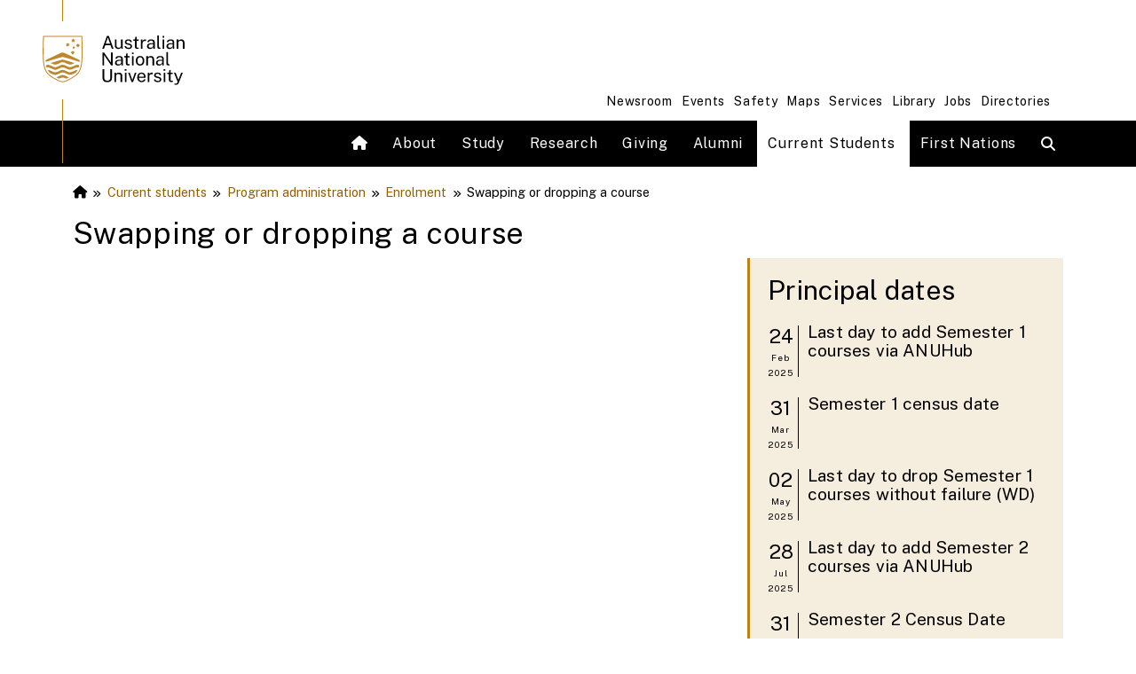

--- FILE ---
content_type: text/html; charset=UTF-8
request_url: https://www.anu.edu.au/students/program-administration/enrolment/swapping-or-dropping-a-course
body_size: 10688
content:
<!DOCTYPE html><html lang="en" dir="ltr" prefix="og: https://ogp.me/ns#"><head><meta charset="utf-8" />
<script src="https://cdn-au.onetrust.com/consent/0a85b331-d8d7-4979-a97e-aa69b819df86/OtAutoBlock.js"></script>
<meta name="description" content="Most variations to your enrolment can be made using ANUHub." />
<link rel="canonical" href="https://www.anu.edu.au/students/program-administration/enrolment/swapping-or-dropping-a-course" />
<meta property="og:site_name" content="Australian National University" />
<meta property="og:url" content="https://www.anu.edu.au/students/program-administration/enrolment/swapping-or-dropping-a-course" />
<meta property="og:title" content="Swapping or dropping a course" />
<meta property="article:published_time" content="2014-11-07T11:55:33+11:00" />
<meta property="article:modified_time" content="2025-05-26T17:02:36+10:00" />
<meta name="MobileOptimized" content="width" />
<meta name="HandheldFriendly" content="true" />
<meta name="viewport" content="width=device-width, initial-scale=1.0" />
<link rel="icon" href="https://d1zkbwgd2iyy9p.cloudfront.net/themes/custom/webstyle/favicon.ico" type="image/vnd.microsoft.icon" />
<title>Swapping or dropping a course | Australian National University</title><style>
/* Big pullquote old styling */
/* Import 'brand-colours' if needed */

.big-pullquote {
  background: url("https://webstyle.anu.edu.au/images/icons/quote-in.png") no-repeat top left;
  width: 50%;
  text-align: center;
  color: black;
  font-size: 1.7em;
  line-height: 1.2em;
}

.big-pullquote p {
  background: url("https://webstyle.anu.edu.au/images/icons/quote-out.png") no-repeat bottom right;
  margin: 0;
  padding: 5px 30px;
  font-weight: 300;
  font-size: inherit;
  line-height: inherit;
}

 .left {
  margin-right: 20px;
}

	.right {
  margin-left: 20px;
}

	.fullwidth {
  width: 100%;
}

/* Contact Form */
.form-item, .form-actions {
  margin-top: 1em;
  margin-bottom: 1em;
}
label {
  margin: 0;
  padding: 0;
  border: 0;
  outline: 0;
  font-size: 100%;
  vertical-align: baseline;
  background: transparent;
}

label {
  display: block;
  font-weight: bold;
}

/* Dateblock Line */
.dateblock-line, .timeblock-line {
  border-right: #000 1px solid;
}

.dateblock .day {
    font-size: 24px;
}

.dateblock .month {
    font-size: 12px;
}

.dateblock .year {
    font-size: 12px;
}

/* events page */
        /* Default styles for the eventscustom class */
        .eventscustom {
            position: absolute; /* Default position is absolute */
            /* Add other default styles here if needed */
        }

        /* Media query for responsive styles */
        @media only screen and (min-width: 320px) and (max-width: 768px) {
            /* Overriding styles for eventscustom class within the media query */
            .eventscustom {
                position: static; /* Override position to static */
                width: 95%;
                margin-top: 50px;
            }
        }
        
/* fa-ul overflow none */
.fa-ul {
	overflow: inherit;
  margin-left: 2em;
}


/* fse - iframe resize */
@media (min-width: 1200px) {
  #future-student-enquiry {
    height: 1200px;
  }
}

@media (min-width: 900px) {
  #future-student-enquiry {
    height: 1300px;
  }
}

@media (min-width: 480px) {
  #future-student-enquiry {
    height: 1400px;
  }
}

/* Gateway Header & Mega Menu */
/*.anu-wf-mega-menu .nav-links a {*/
/*	text-transform: uppercase;*/
/*}*/

header .anu-wf-header-logo {
	border-right: 0 !important;
}

header .anu-wf-header-title,
header .anu-wf-header-subtitle {
	display: none;
}

/* Horizontal listing megamenu */
.horizontal-list {
display: inline-flex;
padding: 10px 0;
}

.horizontal-list .list-item {
display: inline-flex;
align-items: center;
margin-right: 30px;
}

.horizontal-list .list-item-title {
    display: flex;
    margin-right: 15px;
    height: 24px;
    line-height: 30px;
    font-weight: 500;
}

.horizontal-list .list-item img {
    display: inline-block;
    vertical-align: bottom;
    margin-right: 5px;
}

.horizontal-list .list-item i, .horizontal-list .list-item img {
margin-right: 5px;
}

/* Set text color to black */
.horizontal-list .list-item a {
color: black;
/* Prevent text wrapping */
white-space: nowrap;
}

/* Remove underline from links */
.horizontal-list .list-item a {
text-decoration: none;
}


/* Live helper chat */
._anu_chat_gadget {
    z-index: 9999;
    display: block;
    text-decoration: none;
    bottom: -20px;
    right: 0px;
    text-transform: uppercase;
    color: #BE830E;
    letter-spacing: 1px;
    font-size: 16px; 
}

a._anu_chat_gadget:hover {
 color: #000;
 text-decoration: none;
}

.fixedbutton-box {
  position: fixed;
  bottom: 200px;
  right: 0px;
  width: 115px;
  z-index: 9999;
}

.fixedbutton {
  color: #fff;
  padding: 12px;
  background: #000;
  margin-top: 4px;
  border-radius: 5px;
  border: 1px solid #BE830E;
}

.fixedbutton-box img {
    max-width:35px;
    max-height:35px;
    display:block;
    margin: auto;
    padding-bottom:5px;
}

.fixedbutton:hover {
  background: #F5EDDE;
}

/* Old Styling Still Needed */
a.btn-action {
	color: #000 !important;
  background: #fff;
  border-color: #be830e;
  border-width: 3px;
  border-style: solid;
  border-radius: 5px;
  text-decoration: none !important;
  display: inline-block;
  text-align: center;
  padding: 0.6em 2em;
  font-size: 1.3em;
  line-height: 1.1em;
  word-wrap: break-word;
  margin-bottom: 20px;
}

 a.btn-action-black {
    color: #000;
    background-color: #fff;
    border-color: #000;
    border-width: 3px;
    border-style: solid;
    border-radius: 5px;
    text-decoration: none !important;
    display: inline-block;
    text-align: center;
    padding: 0.6em 2em;
    font-size: 1.3em;
    line-height: 1.1em;
    word-wrap: break-word;
    margin-bottom: 20px;
}

a.btn-action:hover {
    color: #be830e !important;
    background: #000;
    border-color: #000;
}

a.btn-action-black:hover {
    color: #fff !important;
    background: #000;
    border-color: #000;
}

.rteindent1 {
  margin-left: 40px;
}

.box-solid {
    padding: 10px;
    margin-bottom: 10px;
    border-width: 1px;
    border-style: solid;
    border-width: 3px !important;
    border-color: #be830e;
    background: #fff;
}

.padbottom {
  padding-bottom: 10px !important;
  margin-bottom: 0 !important;
}

.divline-boldheading-gold {
  border-bottom: 3px solid #be830e;
  margin-top: 20px;
  margin-bottom: 20px;
  padding: 5px 0 5px 0;
  padding-bottom: 5px;
  clear: both;
}

.marginright {
    margin-right: 20px;
}

.box.bg-uni25 {
  background-color: #f5edde;
  color: #000 !important;
  padding: 10px;
  margin-bottom: 10px;
}

/* Pager */
.pager__items {
    display: block;
    margin: 0 auto;
    text-align: center;
}

.pager__item {
    display: inline-block;
}

.pager__item a {
    margin-right: 5px;
}

.pager__item a:hover {
    text-decoration: underline;
}

/* University Calendar */
.university_cal {
	text-align: center;
}

.university_cal_prev_year {
	float: left;
}

.university_cal_next_year {
	float: right;
}

/* Yearbook */
.views-label{
  display:inline-block;
  font-weight:bold;
  margin-bottom:12px;
}

.field-content{
  display:inline-block;
  padding-left:7px;
  margin-bottom:12px;
}

.views-field-field-hometown, .views-field-field-yearbook-state{
  display:inline-block;
}

.views-field-field-hometown .field-content::after{
  content: ','; 
}

p{
  padding:0px;
}

/* Hero slider */
.anu-wf-rotator-rotator img {
	width: 100%;
}
</style><link rel="stylesheet" media="all" href="https://d1zkbwgd2iyy9p.cloudfront.net/sites/www.anu.edu.au/files/optimized/css/css_KIEzmSdVJHTINyDwD8wvgTmyGBRm2rym1xJtlLgK1XE.css?delta=0&amp;language=en&amp;theme=webstyle&amp;include=eJxtjUEOgzAMBD8UypMiJxhwCTbKmqb8vpQLFy4j7WikJYA9ir45u9U-Ay_KmQFJUsSPOMqXEegh0z0m1-izaEyF8vJUzbbyRhPHyljOEJaFSkykyjXggPPaJwKHj3BDf_G12rAXDo0T_CjcU0OXi-3DWE399uO5qDHOk1tOxRKV7j9Ep9tf7GxzMcUP_VZinQ" />
<link rel="stylesheet" media="all" href="https://d1blp3aor2iuhp.cloudfront.net/styles/css/export.css" />
<link rel="stylesheet" media="all" href="https://cdnjs.cloudflare.com/ajax/libs/font-awesome/6.5.2/css/all.min.css" />
<link rel="stylesheet" media="all" href="https://d1zkbwgd2iyy9p.cloudfront.net/sites/www.anu.edu.au/files/optimized/css/css_EOIx19cYXZGSTFj6G-ARdlB59gBZZDTQMULYTpvhEpg.css?delta=3&amp;language=en&amp;theme=webstyle&amp;include=eJxtjUEOgzAMBD8UypMiJxhwCTbKmqb8vpQLFy4j7WikJYA9ir45u9U-Ay_KmQFJUsSPOMqXEegh0z0m1-izaEyF8vJUzbbyRhPHyljOEJaFSkykyjXggPPaJwKHj3BDf_G12rAXDo0T_CjcU0OXi-3DWE399uO5qDHOk1tOxRKV7j9Ep9tf7GxzMcUP_VZinQ" />
<link rel="stylesheet" media="all" href="https://d1zkbwgd2iyy9p.cloudfront.net/sites/www.anu.edu.au/files/optimized/asset_injector/css/accessibility_fixes-bb87135fc40f91b54148e3b5eb807375.css?t526qj" />
<link rel="stylesheet" media="all" href="https://d1zkbwgd2iyy9p.cloudfront.net/sites/www.anu.edu.au/files/optimized/asset_injector/css/anu_btn_thin_black-bc47456b6efc8626e3a3c83aa5e983dd.css?t526qj" />
<link rel="stylesheet" media="all" href="https://d1zkbwgd2iyy9p.cloudfront.net/sites/www.anu.edu.au/files/optimized/asset_injector/css/homepage_reskin_social_banner-5fbd306063d2a9414b7d478f913c3a71.css?t526qj" />
</head><body  class="page-node-87228 page-node-type-advisory"><div class="_anu_chat_placeholder"></div><div role="navigation"><a href="#main-content" class="visually-hidden focusable">
        Skip to main content
      </a></div><div class="dialog-off-canvas-main-canvas" data-off-canvas-main-canvas><div class="anu-bnr-wrap-1240"><div class="anu-wf-banner"></div><header 
  aria-label="Header banner" 
  class="anu-wf react-none"
  data-title=" " 
  data-subtitle="The Australian National University" 
  data-domain="www.anu.edu.au" 
  role="banner"><div><div class="utility-menu"><ul class="utility-menu-list menu nav"><li class="utility-menu-item"><a href="/news" data-drupal-link-system-path="node/827">Newsroom</a></li><li class="utility-menu-item"><a href="/events" data-drupal-link-system-path="node/787">Events</a></li><li class="utility-menu-item"><a href="https://services.anu.edu.au/campus-environment/safety-security">Safety</a></li><li class="utility-menu-item"><a href="/maps" data-drupal-link-system-path="maps">Maps</a></li><li class="utility-menu-item"><a href="https://services.anu.edu.au/">Services</a></li><li class="utility-menu-item"><a href="https://anulib.anu.edu.au/">Library</a></li><li class="utility-menu-item"><a href="/jobs" data-drupal-link-system-path="node/758">Jobs</a></li><li class="utility-menu-item"><a href="/directories" data-drupal-link-system-path="node/829">Directories</a></li></ul></div></div></header><div class="main-navigation"><div><nav role="navigation" aria-labelledby="block-webstyle-main-menu-menu" id="block-webstyle-main-menu"><h2 class="visually-hidden" id="block-webstyle-main-menu-menu">Main navigation</h2><div class='anu-wf-mobile-menu react-none d-block d-lg-none'><ul><li><a href="/about" data-drupal-link-system-path="node/834">About</a><ul><li><a href="/about/academic-colleges" data-drupal-link-system-path="node/832">Academic Colleges</a></li><li><a href="/about/university-executive" data-drupal-link-system-path="node/809">University Executive</a></li><li><a href="/about/campuses-facilities" data-drupal-link-system-path="node/816">Campuses &amp; facilities</a></li><li><a href="/about/strategic-planning" data-drupal-link-system-path="node/817">Strategic planning</a></li><li><a href="/about/global-engagement" data-drupal-link-system-path="node/706">Global engagement</a></li><li><a href="/about/awards-achievements" data-drupal-link-system-path="node/794">Awards &amp; achievements</a></li><li><a href="/about/governance" data-drupal-link-system-path="node/831">Governance</a></li><li><a href="/about/our-history" data-drupal-link-system-path="node/833">Our history</a></li><li><a href="/about/strategic-initiatives" data-drupal-link-system-path="node/707">Strategic initiatives</a></li><li><a href="/about/our-external-engagement" data-drupal-link-system-path="node/92921">Our external engagement</a></li><li><a href="/about/renew-anu" data-drupal-link-system-path="node/91961">Renew ANU</a></li></ul></li><li><a href="https://study.anu.edu.au/" title="Study at a great university">Study</a></li><li><a href="https://research.anu.edu.au/">Research</a></li><li><a href="/giving" data-drupal-link-system-path="node/811">Giving</a><ul><li><a href="/giving/how-to-give" data-drupal-link-system-path="node/810">How to give</a></li><li><a href="/donor-information" data-drupal-link-system-path="node/92805">Donor information</a></li><li><a href="/giving/impact-stories" data-drupal-link-system-path="node/805">Impact stories</a></li><li><a href="/giving/report-to-donors" data-drupal-link-system-path="node/77517">Report to Donors</a></li><li><a href="/giving/support-anu" data-drupal-link-system-path="node/806">Support ANU</a></li><li><a href="/giving/support-australias-students" data-drupal-link-system-path="node/77526">Support students</a></li><li><a href="/giving/kambri-scholars" data-drupal-link-system-path="node/77532">Kambri Scholars</a></li></ul></li><li><a href="/alumni" data-drupal-link-system-path="node/821">Alumni</a><ul><li><a href="/alumni/services" data-drupal-link-system-path="node/804">Benefits &amp; services</a></li><li><a href="/alumni/events" data-drupal-link-system-path="node/803">Events</a></li><li><a href="/alumni/news" data-drupal-link-system-path="node/820">News</a></li><li><a href="/alumni/alumni-recognition" data-drupal-link-system-path="node/814">Awards</a></li><li><a href="/alumni/our-alumni" data-drupal-link-system-path="node/819">Our alumni</a></li><li><a href="/alumni/volunteer" data-drupal-link-system-path="node/802">Get involved</a></li></ul></li><li><a href="/students" data-drupal-link-system-path="node/813">Current Students</a><ul><li><a href="/students/student-life" data-drupal-link-system-path="node/745">Student life</a></li><li><a href="/students/accommodation" data-drupal-link-system-path="node/87875">Accommodation</a></li><li><a href="/students/scholarships" data-drupal-link-system-path="node/812">Scholarships</a></li><li><a href="/students/program-administration" data-drupal-link-system-path="node/791">Program admin</a></li><li><a href="/students/academic-skills" data-drupal-link-system-path="node/743">Academic skills</a></li><li><a href="/students/accessibility" data-drupal-link-system-path="node/744">Accessibility</a></li><li><a href="/students/health-safety-wellbeing" data-drupal-link-system-path="node/747">Health, safety &amp; wellbeing</a></li><li><a href="/students/careers-opportunities" data-drupal-link-system-path="node/748">Careers &amp; opportunities</a></li><li><a href="/students/graduation" data-drupal-link-system-path="node/789">Graduation</a></li><li><a href="/students/learning-platforms" data-drupal-link-system-path="node/654">Learning platforms</a></li><li><a href="/students/contacts" data-drupal-link-system-path="node/772">Contacts</a></li><li><a href="/students/information-for" data-drupal-link-system-path="node/781">Information for</a></li></ul></li><li><a href="/first-nations" data-drupal-link-system-path="node/90018">First Nations</a></li></ul></div><div class='anu-wf-mega-menu d-none d-lg-block' data-logoutUrl=/user/logout?token=Lhvjh5-gQ5dG1SXlgjijXRC_7m_TujgU_iETk45RraQ data-showAuthLinks=false data-isLoggedIn=false><div class="anu-wf-mega-menu-item" ><a href="/about" data-drupal-link-system-path="node/834">About</a><div class=""><div class="anu-wf-mega-menu-col"><div class="anu-wf-mega-menu-left p-2"><h1 class="h4"><a href=/about>About ANU</a></h1><p>ANU is a world-leading university in Australia’s capital. Excellence is embedded in our approach to research and education.</p></div></div><div class="anu-wf-mega-menu-col"><div class="anu-wf-mega-menu-middle"><ul><li><a href="/about/academic-colleges" data-drupal-link-system-path="node/832">Academic Colleges</a></li><li><a href="/about/university-executive" data-drupal-link-system-path="node/809">University Executive</a></li><li><a href="/about/campuses-facilities" data-drupal-link-system-path="node/816">Campuses &amp; facilities</a></li><li><a href="/about/strategic-planning" data-drupal-link-system-path="node/817">Strategic planning</a></li><li><a href="/about/global-engagement" data-drupal-link-system-path="node/706">Global engagement</a></li><li><a href="/about/awards-achievements" data-drupal-link-system-path="node/794">Awards &amp; achievements</a></li></ul></div></div><div class="anu-wf-mega-menu-col"><div class="anu-wf-mega-menu-middle"><ul><li><a href="/about/governance" data-drupal-link-system-path="node/831">Governance</a></li><li><a href="/about/our-history" data-drupal-link-system-path="node/833">Our history</a></li><li><a href="/about/strategic-initiatives" data-drupal-link-system-path="node/707">Strategic initiatives</a></li><li><a href="/about/our-external-engagement" data-drupal-link-system-path="node/92921">Our external engagement</a></li><li><a href="/about/renew-anu" data-drupal-link-system-path="node/91961">Renew ANU</a></li></ul></div></div><div class="anu-wf-mega-menu-col"><div class="anu-wf-mega-menu-right"><div class="views-element-container block-template-default"><div><div class="js-view-dom-id-ad8dc8325163db55400908c574d31415c47deb6c3a89b153699a22fa0558cff9"></div></div></div></div></div></div></div><div class="anu-wf-mega-menu-item" ><a href="https://study.anu.edu.au/" title="Study at a great university">Study</a></div><div class="anu-wf-mega-menu-item" ><a href="https://research.anu.edu.au/">Research</a></div><div class="anu-wf-mega-menu-item" ><a href="/giving" data-drupal-link-system-path="node/811">Giving</a><div class=""><div class="anu-wf-mega-menu-col"><div class="anu-wf-mega-menu-left p-2"><h1 class="h4"><a href=/giving>Giving</a></h1><p>Your donation will make a real difference to our community of researchers and students.</p></div></div><div class="anu-wf-mega-menu-col"><div class="anu-wf-mega-menu-middle"><ul><li><a href="/giving/how-to-give" data-drupal-link-system-path="node/810">How to give</a></li><li><a href="/donor-information" data-drupal-link-system-path="node/92805">Donor information</a></li><li><a href="/giving/impact-stories" data-drupal-link-system-path="node/805">Impact stories</a></li><li><a href="/giving/report-to-donors" data-drupal-link-system-path="node/77517">Report to Donors</a></li></ul></div></div><div class="anu-wf-mega-menu-col"><div class="anu-wf-mega-menu-middle"><ul><li><a href="/giving/support-anu" data-drupal-link-system-path="node/806">Support ANU</a></li><li><a href="/giving/support-australias-students" data-drupal-link-system-path="node/77526">Support students</a></li><li><a href="/giving/kambri-scholars" data-drupal-link-system-path="node/77532">Kambri Scholars</a></li></ul></div></div><div class="anu-wf-mega-menu-col"><div class="anu-wf-mega-menu-right"><div class="block-template-default"><div class="field field--name-body field--type-text-with-summary field--label-hidden field__item"><div><a class="anu-btn-black w100" href="https://engage.anu.edu.au/giving/search">Give now</a></div></div></div></div></div><div class="anu-wf-mega-menu-full"><div class="anu-wf-mega-menu-bottom"><div class="block-template-default"><div class="field field--name-body field--type-text-with-summary field--label-hidden field__item"><div class="horizontal-list"><div class="list-item-title">OUR&nbsp;PRIORITIES: </div><img src="https://webstyle.anu.edu.au/_anu/images/icons/web/giving/icon-theme-advancing.png" alt="first nation" width="24" height="24" />&nbsp;
    <div class="list-item"><a href="https://www.anu.edu.au/giving/support-us/first-nations-portfolio">First Nations Portfolio</a></div><img src="https://webstyle.anu.edu.au/_anu/images/icons/web/giving/icon-theme-leading.png" alt="first nation" width="24" height="24" />&nbsp;
    <div class="list-item"><a href="https://www.anu.edu.au/giving/support-us/leading-in-our-region">Leading in our region</a></div><img src="https://webstyle.anu.edu.au/_anu/images/icons/web/giving/icon-theme-transforming.png" alt="first nation" width="24" height="24" />&nbsp;
    <div class="list-item"><a href="https://www.anu.edu.au/giving/support-us/transforming-our-world">Transforming our world</a></div></div></div></div></div></div></div></div><div class="anu-wf-mega-menu-item" ><a href="/alumni" data-drupal-link-system-path="node/821">Alumni</a><div class=""><div class="anu-wf-mega-menu-col"><div class="anu-wf-mega-menu-left p-2"><h1 class="h4"><a href=/alumni>Alumni</a></h1><p>ANU graduates become lifelong members of our community. See what&#039;s on offer.</p></div></div><div class="anu-wf-mega-menu-col"><div class="anu-wf-mega-menu-middle"><ul><li><a href="/alumni/services" data-drupal-link-system-path="node/804">Benefits &amp; services</a></li><li><a href="/alumni/events" data-drupal-link-system-path="node/803">Events</a></li><li><a href="/alumni/news" data-drupal-link-system-path="node/820">News</a></li></ul></div></div><div class="anu-wf-mega-menu-col"><div class="anu-wf-mega-menu-middle"><ul><li><a href="/alumni/alumni-recognition" data-drupal-link-system-path="node/814">Awards</a></li><li><a href="/alumni/our-alumni" data-drupal-link-system-path="node/819">Our alumni</a></li><li><a href="/alumni/volunteer" data-drupal-link-system-path="node/802">Get involved</a></li></ul></div></div><div class="anu-wf-mega-menu-col"><div class="anu-wf-mega-menu-right"><div class="views-element-container block-template-default"><div><div class="js-view-dom-id-87702ce59d72357ec27269a03dfb9a89a6b2ca0a4b151deafb75c80801976f4e"></div></div></div></div></div></div></div><div class="anu-wf-mega-menu-item active" ><a href="/students" data-drupal-link-system-path="node/813">Current Students</a><div class=""><div class="anu-wf-mega-menu-col"><div class="anu-wf-mega-menu-left p-2"><h1 class="h4"><a href=/students>Current students</a></h1><p>ANU has a huge variety of support services, programs and activities to enhance your student experience.</p></div></div><div class="anu-wf-mega-menu-col"><div class="anu-wf-mega-menu-middle"><ul><li><a href="/students/student-life" data-drupal-link-system-path="node/745">Student life</a></li><li><a href="/students/accommodation" data-drupal-link-system-path="node/87875">Accommodation</a></li><li><a href="/students/scholarships" data-drupal-link-system-path="node/812">Scholarships</a></li><li class="active"><a href="/students/program-administration" data-drupal-link-system-path="node/791">Program admin</a></li><li><a href="/students/academic-skills" data-drupal-link-system-path="node/743">Academic skills</a></li><li><a href="/students/accessibility" data-drupal-link-system-path="node/744">Accessibility</a></li></ul></div></div><div class="anu-wf-mega-menu-col"><div class="anu-wf-mega-menu-middle"><ul><li><a href="/students/health-safety-wellbeing" data-drupal-link-system-path="node/747">Health, safety &amp; wellbeing</a></li><li><a href="/students/careers-opportunities" data-drupal-link-system-path="node/748">Careers &amp; opportunities</a></li><li><a href="/students/graduation" data-drupal-link-system-path="node/789">Graduation</a></li><li><a href="/students/learning-platforms" data-drupal-link-system-path="node/654">Learning platforms</a></li><li><a href="/students/contacts" data-drupal-link-system-path="node/772">Contacts</a></li><li><a href="/students/information-for" data-drupal-link-system-path="node/781">Information for</a></li></ul></div></div><div class="anu-wf-mega-menu-col"><div class="anu-wf-mega-menu-right"><div class="views-element-container block-template-default"><div><div class="js-view-dom-id-7c2235b4ec813d7a6965668d2cbae629c593509cb88b0e0ab599d2ab5994585d"><header><h3><a href="/current-students/information-for">Information for</a></h3></header><div><ul class="list-link"><li><a href="/students/information-for/new-students" hreflang="en">New students</a></li><li><a href="/students/information-for/students-with-a-disability" hreflang="en">Students with a disability</a></li><li><a href="/students/information-for/current-international-students" hreflang="en">Current International students</a></li><li><a href="/students/information-for/indigenous-students" hreflang="en">Indigenous students</a></li></ul></div></div></div></div></div></div><div class="anu-wf-mega-menu-full"><div class="anu-wf-mega-menu-bottom"><div class="block-template-default"><div class="field field--name-body field--type-text-with-summary field--label-hidden field__item"><div class="horizontal-list"><div class="list-item"><a href="https://outlook.office.com/mail/"><i class="fa fa-fw fa-lg fa-envelope"></i>Email</a></div><div class="list-item"><a href="https://wattlecourses.anu.edu.au"><i class="fa fa-fw fa-lg fa-book"></i>Wattle</a></div><div class="list-item"><a href="https://canvas.anu.edu.au/"><i class="fa fa-fw fa-lg fa-book"></i>Canvas</a></div><div class="list-item"><a href="https://selfservice.sas.anu.edu.au/psp/sscsprod/?cmd=login&languageCd=ENG"><i class="fa fa-fw fa-lg fa-user"></i>ANUHub</a></div><div class="list-item"><a href="https://www.anu.edu.au/students/program-administration/timetabling/access-and-support-for-mytimetable"><i class="fa fa-fw fa-lg fa-calendar-alt"></i>Timetable</a></div><div class="list-item"><a href="http://programsandcourses.anu.edu.au/"><i class="fa fa-fw fa-lg fa-graduation-cap"></i>Programs &amp; courses</a></div><div class="list-item"><a href="http://anulib.anu.edu.au"><i class="fa fa-fw fa-lg fa-book-open"></i>Library</a></div><div class="list-item"><a href="https://services.anu.edu.au/campus-environment/safety-security/anuok-app"><i class="fa fa-fw fa-lg fa-shield-alt"></i>ANUOK</a></div><div class="list-item"><a href="https://i12.figtreesystems.com.au/dds410606"><i class="fa fa-fw fa-lg fa-tree"></i>Figtree</a></div></div></div></div></div></div></div></div><div class="anu-wf-mega-menu-item" ><a href="/first-nations" data-drupal-link-system-path="node/90018">First Nations</a></div></div></nav></div></div><div class="highlighted"><div><div data-drupal-messages-fallback class="hidden"></div></div></div><main id="main-content" role="main"><div><div id="block-webstyle-breadcrumbs" class="block-template-default"><nav role="navigation" aria-labelledby="system-breadcrumb" class="container"><div class="row"><div class="col"><h2 class="visually-hidden">Breadcrumb</h2><div class="mt-2 mb-2" id="breadcrumb"><a class="breadcrumb_home" href="/"><i class="fas fa-home"></i><span class="sr-only">Home</span></a><span class="breadcrumb_seperator"><i class="fa-solid fa-angles-right"></i></span><a class="breadcrumb_link" href="/students">Current students</a><span class="breadcrumb_seperator"><i class="fa-solid fa-angles-right"></i></span><a class="breadcrumb_link" href="/students/program-administration">Program administration</a><span class="breadcrumb_seperator"><i class="fa-solid fa-angles-right"></i></span><a class="breadcrumb_link" href="/students/program-administration/enrolment">Enrolment</a><span class="breadcrumb_seperator"><i class="fa-solid fa-angles-right"></i></span><span class="breadcrumb_current">Swapping or dropping a course</span></div></div></div></nav></div><div id="block-webstyle-page-title" class="block-template-default"><div class="container"><div class="row"><div class="col"><h1 class="page-title"><span>Swapping or dropping a course</span></h1></div></div></div></div></div><div><div id="block-webstyle-content" class="block-template-default"><article data-history-node-id="87228"><div><div class="layout layout--onecol-12"><div class="container"><div class="row"></div></div></div><div class="layout layout--twocol-section"><div class="container"><div class="row"><div class="col-sm-12 col-md-8"><div  class="layout__region layout__region--first"><div class="views-element-container block-template-default"><div><div class="js-view-dom-id-f64c0753bbe00847700c1bf355b2f3dd9a7d987fd0e4cc48254fd50f99f40ade"><div class='anu-wf-slider react-none' data-duration='50000000' data-height='600'><div data-video='https://www.youtube.com/watch?v=_CbEUyvCzN0' data-image='/files/styles/anu_full_1180_660/public/oembed_thumbnails/2023-11/nbhqtfgGlQuZejC48-imEgC98CiG3c4pDiW2Z9VWTaY.jpg?h=144d094f&amp;itok=dC3ZOYKi' data-caption=''></div></div></div></div></div><div class="mb-2 block-template-3"><div class="field field--name-body field--type-text-with-summary field--label-hidden field__item"><p style="-webkit-text-stroke-width:0px;box-sizing:border-box;color:rgb(0, 0, 0);font-family:&quot;Public Sans&quot;, sans-serif;font-size:16px;font-style:normal;font-variant-caps:normal;font-variant-ligatures:normal;font-weight:400;letter-spacing:0.025em;line-height:24px;orphans:2;padding:0px;text-align:start;text-decoration-color:initial;text-decoration-style:initial;text-decoration-thickness:initial;text-indent:0px;text-transform:none;white-space:normal;widows:2;word-spacing:0px;">Most variations to your enrolment can be made using ANUHub. Students seeking advice on how to add a course should refer to the <a href="https://www.anu.edu.au/students/program-administration/enrolment?field_student_levels_tid=All&amp;field_student_residencies_tid=All&amp;combine=enrol#views-exposed-form-gateway-advisory-engage-dsa-enrolment">Enrolment page</a> for further advice.</p><h2>Drop a course</h2><p style="-webkit-text-stroke-width:0px;box-sizing:border-box;color:rgb(0, 0, 0);font-family:&quot;Public Sans&quot;, sans-serif;font-size:16px;font-style:normal;font-variant-caps:normal;font-variant-ligatures:normal;font-weight:400;letter-spacing:0.025em;line-height:24px;orphans:2;padding:0px;text-align:start;text-decoration-color:initial;text-decoration-style:initial;text-decoration-thickness:initial;text-indent:0px;text-transform:none;white-space:normal;widows:2;word-spacing:0px;"><em style="box-sizing:border-box;"><strong>Please note: </strong>dropping a course may carry academic or financial penalties depending on the time of the Semester it is dropped. Please review the </em><a style="box-sizing:border-box;color:rgb(20, 110, 189);cursor:pointer;text-decoration:none;" href="https://www.anu.edu.au/directories/university-calendar"><em style="box-sizing:border-box;">University Calendar</em></a><em style="box-sizing:border-box;">&nbsp;to ensure you are abiding by the relevant deadlines.&nbsp;</em></p><div class="OutlineElement Ltr SCXW10160703 BCX0"><div class="OutlineElement Ltr SCXW10160703 BCX0"><div class="OutlineElement Ltr SCXW10160703 BCX0"><div class="OutlineElement Ltr SCXW10160703 BCX0"><div class="OutlineElement Ltr SCXW10160703 BCX0"><div class="OutlineElement Ltr SCXW10160703 BCX0"><div class="SCXW10160703 BCX0"><h4 class=" accordion nounderline">As a domestic student</h4><div class="panel"><div class="OutlineElement Ltr SCXW10160703 BCX0"><div class="OutlineElement Ltr SCXW10160703 BCX0"><p>You can login to ANUHub at any time and choose to drop a course by selecting the following pathway:</p><p class="rteindent1"><strong>NavBar (compass icon) &gt; Menu &gt; ANUHub &gt; Enrolment &gt; Enrolment</strong> &gt; select the Semester or Session &gt; select 'Drop' beside the relevant course</p></div></div></div></div></div></div></div></div></div></div><div class="OutlineElement Ltr SCXW10160703 BCX0"><div class="OutlineElement Ltr SCXW10160703 BCX0"><div class="OutlineElement Ltr SCXW10160703 BCX0"><div class="OutlineElement Ltr SCXW10160703 BCX0"><div class="OutlineElement Ltr SCXW10160703 BCX0"><div class="OutlineElement Ltr SCXW10160703 BCX0"><div class="SCXW10160703 BCX0"><h4 class=" accordion nounderline">As an international student</h4><div class="panel"><div class="OutlineElement Ltr SCXW10160703 BCX0"><div class="OutlineElement Ltr SCXW10160703 BCX0"><p>Due to student visa requirements, you must complete a Reduced Study Load Application (through Manage My Degree eForms in ANUHub) if you intend to drop below 24 units within the first or second half of the year (Summer, Autumn and Semester 1 or Winter, Spring and Semester 2 respectively). More information can be found on <a href="https://www.anu.edu.au/students/program-administration/program-management/reducing-your-study-load-as-an-international">reducing your study load as an international student</a> on our website.&nbsp;</p><p>Alternatively, if you&nbsp;intend to remain enrolled in 24 units after dropping a course you may complete an Application for Enrolment Change (found under the subheading 'Resources') and submit it directly to your academic College.</p></div></div></div></div></div></div></div></div></div></div><h2>Swap a course</h2><p>If you wish&nbsp;to swap a course you can do so through your ANUHub account prior to the relevant census date/s through the following pathway:</p><p class="rteindent1"><strong>NavBar (compass icon) &gt; Menu &gt; ANUHub &gt; Enrolment &gt; Enrolment </strong>&gt; select&nbsp;the Semester or Session &gt; select 'Swap' beside the relevant course</p><p>If you are unable to swap a course through ANUHub you must complete an Application for Enrolment Change (found under the subheading 'Resources') and submit it directly to your academic College.</p><h2>Deadlines</h2><p>Courses can be added or swapped via your ANUHub account up to the Monday of the second week of each semester. Check the <a href="http://programsandcourses.anu.edu.au/">Programs and Courses</a> webpage for non-standard session enrolment deadlines (Summer, Autumn, Winter and Spring).</p><p>Additions after this deadline may be permitted. You can apply to add or swap a course after the relevant deadlines by obtaining permission from the Delegated Authority, and submitting an Application for Enrolment Change (under the subheading 'Resources')&nbsp;to your Academic College.</p><p>No courses can be added after the relevant semester,&nbsp;or course <a href="https://www.anu.edu.au/students/program-administration/program-management/census-dates">census date</a>.&nbsp;Courses cannot be dropped after the commencement of the relevant semester&nbsp;examination period<em>.&nbsp;</em></p></div></div></div></div><div class="col-sm-12 col-md-4"><div  class="layout__region layout__region--second"><div class="views-element-container p-2 mb-2 band-tint-wrap bdr-left-gold bdr-thick block-template-2"><h2>Principal dates</h2><div><div class="js-view-dom-id-bc7577291586728a30357004870915d76821ec19351b5fe2461a7dd4c7ad586b"><div class="row mt-2"><div><div class="dateblock dateblock-line"><div class="day">24</div><div class="month">Feb</div><div class="year">2025</div></div><div class="datetext"><h4>Last day to add Semester 1 courses via ANUHub</h4></div></div></div><div class="row mt-2"><div><div class="dateblock dateblock-line"><div class="day">31</div><div class="month">Mar</div><div class="year">2025</div></div><div class="datetext"><h4>Semester 1 census date</h4></div></div></div><div class="row mt-2"><div><div class="dateblock dateblock-line"><div class="day">02</div><div class="month">May</div><div class="year">2025</div></div><div class="datetext"><h4>Last day to drop Semester 1 courses without failure (WD)</h4></div></div></div><div class="row mt-2"><div><div class="dateblock dateblock-line"><div class="day">28</div><div class="month">Jul</div><div class="year">2025</div></div><div class="datetext"><h4>Last day to add Semester 2 courses via ANUHub</h4></div></div></div><div class="row mt-2"><div><div class="dateblock dateblock-line"><div class="day">31</div><div class="month">Aug</div><div class="year">2025</div></div><div class="datetext"><h4>Semester 2 Census Date</h4></div></div></div><div class="row mt-2"><div><div class="dateblock dateblock-line"><div class="day">03</div><div class="month">Oct</div><div class="year">2025</div></div><div class="datetext"><h4>Last day to drop Semester 2 courses without failure (WD)</h4></div></div></div></div></div></div><div class="views-element-container p-2 mb-2 band-tint-wrap bdr-left-gold bdr-thick block-template-2"><h2>Advisory information</h2><div><div class="js-view-dom-id-9bf95050510f05b73c1eb95dda6fa9a678f0098853b6a5faab86e1daf35b7757"><div class="item-list"><ul class="linklist pl-2"><li><a href="/students/program-administration/program-management/late-withdrawal-due-to-special-circumstances" hreflang="en">Late withdrawal due to special circumstances </a></li><li><a href="/students/program-administration/program-management/reducing-your-study-load-as-an-international-student-coursework" hreflang="en">Reducing your study load as an international student (Coursework)</a></li></ul></div></div></div></div><div class="views-element-container p-2 mb-2 band-tint-wrap bdr-left-gold bdr-thick block-template-2"><h2>Resources</h2><div><div class="js-view-dom-id-67b40f8e426a3c77b3a4b0487800ad88ab4ee46e4b03e7a4390f71b60a8fda76"><div class="item-list"><ul class="linklist pl-2"><li><div><div><ul class="noindent nobullet"><li><a href="https://d1zkbwgd2iyy9p.cloudfront.net/files/2025-09/Application%20for%20Enrolment%20Change%20Form%202025_1.pdf">
      Application for Enrolment Change Form 2025 (PDF, 1.37 MB)
    </a></li></ul></div></div></li></ul></div><footer><p class="caption">Use the contact details to request an alternative format.</p></footer></div></div></div><div class="views-element-container p-2 mb-2 band-tint-wrap bdr-left-gold bdr-thick block-template-2"><h2>Policies</h2><div><div class="js-view-dom-id-a9b469a36fed0a6aee16f340b58c188621b5810e3822d085ac7fc81917892d1b"><div class="item-list"><ul class="linklist pl-2"><li><a href="https://policies.anu.edu.au/ppl/document/ANUP_002601">Glossary - student policies and procedures</a></li></ul></div></div></div></div><div class="views-element-container p-2 mb-2 band-tint-wrap bdr-left-gold bdr-thick block-template-2"><h2>Legislations</h2><div><div class="js-view-dom-id-69d8597f15c97a92b375b3bf40b43b94033253bc396362e81aa97201e88b5df8"><div class="item-list"><ul class="linklist pl-2"><li><a href="https://www.legislation.gov.au/F2024L01752" target="_blank">Coursework Awards Rule 2024 (Latest version)</a>&nbsp;</li></ul></div></div></div></div><div class="views-element-container p-2 mb-2 band-tint-wrap bdr-left-gold bdr-thick block-template-2"><h2>Related websites</h2><div><div class="js-view-dom-id-176c1f4493aa4f1d586f66cea30cad8a0a5ec02cf13a9c6bc5b79174b98261e4"><div class="item-list"><ul class="linklist pl-2"><li><a href="https://selfservice.sas.anu.edu.au/">ANUHub</a></li><li><a href="https://www.anu.edu.au/students/program-administration/assessments-exams/expected-academic-performance-for-coursework">Expected Academic Performance</a></li></ul></div></div></div></div><div class="views-element-container p-2 mb-2 band-tint-wrap bdr-left-gold bdr-thick block-template-2"><h2>Contact</h2><div><div class="js-view-dom-id-6914d32c6fad904debdb5016efcb37e32bf6af7d9078587cb64d5567fe97bc3b"><div><ul class="fa-ul"><li><li ><span class="fa-li"><i class="fa-solid fa-user"></i></span>Student Central

      </li><li ><span class="fa-li"><i class="fa-solid fa-phone"></i></span>135 ANU(268)

      </li><li ><span class="fa-li"><i class="fa-solid fa-envelope"></i></span><a href="mailto:student@anu.edu.au">Send email</a></li></li></ul></div></div></div></div></div></div></div></div></div></div></article></div></div><div><div class="views-element-container layout layout--onecol-12 block-template-default" id="block-views-block-global-page-owner-block-1"><div><div class="container js-view-dom-id-86361ad52f06f6d4a479b5b01ee8e2c3a037421b83c04e427286d9cf6d98d44d"><header><div class="divider-solid mt-5 pb-2"></div></header><div class="views-delimited-list"><span class="views-delimited-list-prefix">
    Page Owner: 
    </span><span class="views-row"><a href="mailto:student@anu.edu.au">Division of Student Administration and Academic Services</a></span></div><footer><div class="mb-3"></div></footer></div></div></div></div></main><div role="region" class="anu-wf-social-banner"></div><footer role="contentinfo" class="anu-wf-footer react-none" aria-label="Footer banner"  data-tracker='anu' ></footer></div></div><script>window.dataLayer = window.dataLayer || []; window.dataLayer.push({"drupalLanguage":"en","drupalCountry":"AU","siteName":"Australian National University","entityCreated":"1415321733","entityLangcode":"en","entityStatus":"1","entityUid":"0","entityUuid":"ae57ad2c-44db-497e-8a39-fc6bc2971c52","entityVid":"153498","entityName":"Anonymous","entityType":"node","entityBundle":"advisory","entityId":"87228","entityTitle":"Swapping or dropping a course","entityTaxonomy":{"student_residency":{"176":"International","177":"Domestic"},"student_type":{"180":"Current student"},"student_administration_subject":{"145":"Enrolment","149":"Program management"},"workbench_access_group":{"1381":"Division of Student Administration and Academic Services"},"student_level":{"165":"Undergraduate","166":"Honours","167":"Postgraduate coursework"}},"userUid":0});</script>
<script type="application/json" data-drupal-selector="drupal-settings-json">{"path":{"baseUrl":"\/","pathPrefix":"","currentPath":"node\/87228","currentPathIsAdmin":false,"isFront":false,"currentLanguage":"en"},"pluralDelimiter":"\u0003","suppressDeprecationErrors":true,"clientside_validation_jquery":{"validate_all_ajax_forms":2,"force_validate_on_blur":false,"force_html5_validation":false,"messages":{"required":"This field is required.","remote":"Please fix this field.","email":"Please enter a valid email address.","url":"Please enter a valid URL.","date":"Please enter a valid date.","dateISO":"Please enter a valid date (ISO).","number":"Please enter a valid number.","digits":"Please enter only digits.","equalTo":"Please enter the same value again.","maxlength":"Please enter no more than {0} characters.","minlength":"Please enter at least {0} characters.","rangelength":"Please enter a value between {0} and {1} characters long.","range":"Please enter a value between {0} and {1}.","max":"Please enter a value less than or equal to {0}.","min":"Please enter a value greater than or equal to {0}.","step":"Please enter a multiple of {0}."}},"dataLayer":{"defaultLang":"en","languages":{"en":{"id":"en","name":"English","direction":"ltr","weight":0}}},"pois":[],"user":{"uid":0,"permissionsHash":"eaf0baa9d02f691502ec7f3906593e0c1416fc9246cdaa37fd8902808291a99c"}}</script>
<script src="https://d1zkbwgd2iyy9p.cloudfront.net/sites/www.anu.edu.au/files/optimized/js/js_9S7bEkPpCrrMxQjDuSN8G7G4jbZuU3djwBYB3f5qknk.js?scope=footer&amp;delta=0&amp;language=en&amp;theme=webstyle&amp;include=eJw9yFEOgCAIANAL6ThSQ8FlQynEnLfvr_f5shrD9Uy2HQgdBTcbJD7xrWojLE7DtzDgGjGLTiqm3f8_bkEvag2QWu1x1g9AtyBy"></script>
<script src="https://d1blp3aor2iuhp.cloudfront.net/widgets/bundle.js"></script>
<script src="https://d1blp3aor2iuhp.cloudfront.net/styles/js/dist/export.js"></script>
<script src="https://d1zkbwgd2iyy9p.cloudfront.net/sites/www.anu.edu.au/files/optimized/js/js_PWmNZcA2UZeOeeYg7mRmbcZwL688JOH9Ip7xnrwBgFM.js?scope=footer&amp;delta=3&amp;language=en&amp;theme=webstyle&amp;include=eJw9yFEOgCAIANAL6ThSQ8FlQynEnLfvr_f5shrD9Uy2HQgdBTcbJD7xrWojLE7DtzDgGjGLTiqm3f8_bkEvag2QWu1x1g9AtyBy"></script>
<div class="ourBotFrame"><div class="iframeContainer"></div></div></body></html>

--- FILE ---
content_type: text/css
request_url: https://d1blp3aor2iuhp.cloudfront.net/styles/css/export.css
body_size: 2913
content:
@import"https://fonts.googleapis.com/css?family=Roboto:300,400";@import"https://fonts.googleapis.com/css2?family=Public+Sans:ital,wght@0,100;0,200;0,300;0,400;0,500;0,600;0,700;0,800;0,900;1,100;1,200;1,300;1,400;1,500;1,600;1,700;1,800;1,900&display=swap";@import"../../libs/bootstrap/css/bootstrap-grid.min.css";@import"../../libs/bootstrap/css/bootstrap-carousel.min.css";@import"components/breadcrumb.css";@import"components/map.css";@import"components/footer.css";@import"components/header.css";@import"components/heroslider.css";@import"components/navigation.css";@import"components/slider.css";@import"components/rotator.css";@import"utilities/accordion.css";@import"utilities/animations.css";@import"utilities/badges.css";@import"utilities/bands.css";@import"utilities/borders.css";@import"utilities/buttons.css";@import"utilities/cards.css";@import"utilities/carousel.css";@import"utilities/dateblock.css";@import"utilities/dividers.css";@import"utilities/error.css";@import"utilities/forms.css";@import"utilities/global.css";@import"utilities/images.css";@import"utilities/links.css";@import"utilities/list.css";@import"utilities/maps.css";@import"utilities/normalise.css";@import"utilities/overlap.css";@import"utilities/pager.css";@import"utilities/pagetabs.css";@import"utilities/ratio.css";@import"utilities/responsiveness.css";@import"utilities/shadow.css";@import"utilities/sizing.css";@import"utilities/spacing.css";@import"utilities/scroll.css";@import"utilities/tables.css";@import"utilities/testimonials.css";@import"utilities/type.css";@import"utilities/tags.css";@import"widgets/cookies-banner.css";@import"widgets/search.css";@import"widgets/social-banner.css";@import"widgets/chat-bot.css";@import"override.css";:root{--ads-container-padding-x: 0.75rem;--ads-container-width-sm: 540px;--ads-container-width-md: 720px;--ads-container-width-lg: 960px;--ads-container-width-xl: 1140px;--ads-container-width-xxl: 1200px;--ads-primary-100: #fff7e9;--ads-primary-200: #fcf0d7;--ads-primary-300: #fae4b8;--ads-primary-400: #f7d490;--ads-primary-500: #e8b557;--ads-primary-600: #e2a22d;--ads-primary-650: #d19010;--ads-primary-700: #be830e;--ads-primary-800: #a36a00;--ads-primary-900: #945f00;--ads-primary-1000: #7a4d00;--ads-secondary-100: #fef3ed;--ads-secondary-200: #fce5d7;--ads-secondary-300: #fad0b8;--ads-secondary-400: #f7b690;--ads-secondary-500: #f3955f;--ads-secondary-600: #ef6f25;--ads-secondary-650: #d15610;--ads-secondary-700: #be4f0e;--ads-secondary-800: #6f2e08;--ads-secondary-900: #3f1a05;--ads-tertiary-100: #eafbff;--ads-tertiary-200: #d0f5ff;--ads-tertiary-300: #acedff;--ads-tertiary-400: #7ee3ff;--ads-tertiary-500: #45d7ff;--ads-tertiary-600: #00c0f5;--ads-tertiary-650: #00a0cc;--ads-tertiary-700: #0085ad;--ads-tertiary-800: #00546c;--ads-tertiary-900: #003341;--ads-black-100: #f6f6f6;--ads-black-200: #e2e2e2;--ads-black-300: #ccc;--ads-black-400: #afafaf;--ads-black-500: #8c8c8c;--ads-black-600: #636363;--ads-black-650: #525252;--ads-black-700: #333;--ads-black-800: #252525;--ads-black-900: #131313;--ads-black-1000: #000}.ads-card{--ads-card-box-shadow: 0 4px 8px rgb(0 0 0 / 10%);--ads-card-box-shadow-hover: 3px 3px 20px 1px rgb(157 157 157 / 72%);--ads-card-border-radius-default: 16px;--ads-card-border-radius-rounder: 24px}.ads-card{box-shadow:var(--ads-card-box-shadow);overflow:hidden;transition:ease-in-out .7s;border-radius:var(--ads-card-border-radius-default)}.ads-card:not(.ads-card--no-hover):hover{border-radius:var(--ads-card-border-radius-default);box-shadow:var(--ads-card-box-shadow-hover);transform:scale(1.03)}.ads-card:not(.ads-card--no-hover):hover .ads-card__image img{transform:scale(1.07)}.ads-card .ads-card__image{overflow:hidden;width:100%;aspect-ratio:16/9;display:block}.ads-card .ads-card__image img{width:100%;height:100%;object-fit:cover;display:block;transition:ease-in-out .5s}.ads-card.ads-card--image-1-1 .ads-card__image{aspect-ratio:1/1}.ads-card.ads-card--image-4-3 .ads-card__image{aspect-ratio:4/3}.ads-card .ads-card__body{overflow:hidden;padding:10px}.ads-card.ads-card--square{border-radius:0}.ads-card.ads-card--square:not(.ads-card--no-hover):hover{border-radius:var(--ads-card-border-radius-default)}.ads-card.ads-card--rounder{border-radius:var(--ads-card-border-radius-rounder)}.ads-card.ads-card--rounder:not(.ads-card--no-hover):hover{border-radius:var(--ads-card-border-radius-rounder)}.ads-card.ads-card--cornered{border-radius:0 var(--ads-card-border-radius-default) 0 0}.ads-card.ads-card--cornered:not(.ads-card--no-hover):hover{border-radius:var(--ads-card-border-radius-default)}.ads-card.ads-card--cornered.ads-card--rounder{border-radius:0 var(--ads-card-border-radius-rounder) 0 0}.ads-card.ads-card--cornered.ads-card--rounder:not(.ads-card--no-hover):hover{border-radius:var(--ads-card-border-radius-rounder)}.ads-card.ads-card--no-shadow{--ads-card-box-shadow: none}.ads-card.ads-card--no-hover:hover{box-shadow:var(--ads-card-box-shadow);transform:none}.ads-card.ads-card--no-hover:hover .ads-card__image img{transform:none}.ads-card.ads-card--image-bottom{display:flex;flex-direction:column-reverse}a:has(>.ads-card){color:inherit;text-decoration:inherit;display:block;width:100%;height:100%}a:has(>.ads-card):hover{color:inherit;text-decoration:inherit !important}.ads-card:hover .ads-card__title{text-decoration:underline}.ads-button{--ads-button-color-brand: #d19010;--ads-button-color-brand-hover: #e2a22d;--ads-button-color-brand-outline: #a36a00;--ads-button-color-brand-outline-hover: #8a5700;--ads-button-color-black: #131313;--ads-button-color-black-hover: rgb(19 19 19 / 80%);--ads-button-color-white: #fff;--ads-button-border-radius: 8px;--ads-button-padding: 16px 24px;--ads-button-transition: all 0.3s ease-in-out;--ads-button-outline-hover-bg: rgb(209 144 16 / 10%);--ads-button-outline-hover-border: #8a5700;--ads-button-outline-hover-text: #8a5700;--ads-button-text-hover-brand: #8a5700;--ads-button-text-hover-white: #e5a623;--ads-button-gradient-light: #ffda9b}@keyframes pulse{0%{transform:scale(1);box-shadow:0 0 0 0 rgba(209,144,16,.4)}50%{transform:scale(1.02);box-shadow:0 0 10px 4px rgba(209,144,16,.2)}100%{box-shadow:0 0 0 0 rgba(209,144,16,.4)}}@keyframes pulse-dark{0%{transform:scale(1);box-shadow:0 0 0 0 rgba(51,51,51,.4)}50%{transform:scale(1.02);box-shadow:0 0 10px 4px rgba(51,51,51,.2)}100%{box-shadow:0 0 0 0 rgba(51,51,51,.4)}}.ads-button{display:inline-block;text-align:center;cursor:pointer;padding:var(--ads-button-padding);font-size:16px;font-weight:500;border-radius:var(--ads-button-border-radius);text-decoration:none;letter-spacing:.01rem;transition:var(--ads-button-transition);border:none;font-family:"Public Sans",sans-serif;background:none}.ads-button:focus{outline:none}.ads-button--filled-brand{background-color:var(--ads-button-color-brand);color:var(--ads-button-color-black)}.ads-button--filled-brand:hover{color:#000 !important;background-color:#e2a22d;text-decoration:none !important;animation:pulse 1s}.ads-button--filled-black{background-color:var(--ads-button-color-black);color:var(--ads-button-color-white);border:1px solid #fff}.ads-button--filled-black:hover{color:#fff !important;background-color:#333;text-decoration:none !important;animation:pulse-dark 1s}.ads-button--outline-brand{background-color:#fff;color:var(--ads-button-color-brand-outline);border:1px solid var(--ads-button-color-brand-outline)}.ads-button--outline-brand:hover{color:#945f00 !important;border:1px solid #945f00;background-color:rgba(255,247,233,.4);text-decoration:none !important}.ads-button--outline-black{background-color:#fff;color:var(--ads-button-color-black);border:1px solid var(--ads-button-color-black)}.ads-button--outline-black:hover{color:#be4f0e !important;border:1px solid #be4f0e;background-color:rgba(254,243,237,.4);text-decoration:none !important}.ads-button--text-brand{color:#7a4d00;text-decoration:underline;font-weight:500;text-underline-offset:.4rem;text-decoration-thickness:2px !important;letter-spacing:.03rem;transition:all .3sease-in-out;text-align:center}.ads-button--text-brand:hover{color:#945f00;text-decoration:underline;font-weight:500;text-underline-offset:.4rem;text-decoration-thickness:3px !important;letter-spacing:.03rem}.ads-button--text-white{color:var(--ads-button-color-white);text-decoration:underline;text-underline-offset:.4rem;text-decoration-thickness:2px}.ads-button--text-white:hover{color:#f3955f !important;text-decoration:underline;font-weight:500;text-underline-offset:.4rem;text-decoration-thickness:3px !important;letter-spacing:.03rem}.ads-button--gradient-brand{color:#000 !important;text-decoration:none !important;text-align:center;cursor:pointer;padding:16px 24px;font-size:16px;font-weight:600;word-wrap:break-word;border:0 !important;border-radius:8px;background-image:linear-gradient(to right, #d19010, #fff7e9, #d19010);background-size:300% 100%;transition:all .3s ease-in-out;letter-spacing:.01rem;text-transform:uppercase}.ads-button--gradient-brand:hover{color:#000 !important;text-decoration:none !important;background-position:100% 0;transition:all .3s ease-in-out}.ads-banner{--ads-banner-height-md-desktop: 400px;--ads-banner-height-md-mobile: 300px;--ads-banner-height-lg-desktop: 600px;--ads-banner-height-lg-mobile: 350px;--ads-banner-height-sm-desktop: 350px;--ads-banner-height-sm-mobile: 250px;--ads-banner-img-left-arrow: polygon(15% 0, 100% 0, 100% 100%, 15% 100%, 0% 50%);--ads-banner-img-right-arrow: polygon(0% 0, 85% 0, 100% 50%, 85% 100%, 0% 100%)}:root{--ads-container-padding-x: 0.75rem;--ads-container-width-sm: 540px;--ads-container-width-md: 720px;--ads-container-width-lg: 960px;--ads-container-width-xl: 1140px;--ads-container-width-xxl: 1200px;--ads-primary-100: #fff7e9;--ads-primary-200: #fcf0d7;--ads-primary-300: #fae4b8;--ads-primary-400: #f7d490;--ads-primary-500: #e8b557;--ads-primary-600: #e2a22d;--ads-primary-650: #d19010;--ads-primary-700: #be830e;--ads-primary-800: #a36a00;--ads-primary-900: #945f00;--ads-primary-1000: #7a4d00;--ads-secondary-100: #fef3ed;--ads-secondary-200: #fce5d7;--ads-secondary-300: #fad0b8;--ads-secondary-400: #f7b690;--ads-secondary-500: #f3955f;--ads-secondary-600: #ef6f25;--ads-secondary-650: #d15610;--ads-secondary-700: #be4f0e;--ads-secondary-800: #6f2e08;--ads-secondary-900: #3f1a05;--ads-tertiary-100: #eafbff;--ads-tertiary-200: #d0f5ff;--ads-tertiary-300: #acedff;--ads-tertiary-400: #7ee3ff;--ads-tertiary-500: #45d7ff;--ads-tertiary-600: #00c0f5;--ads-tertiary-650: #00a0cc;--ads-tertiary-700: #0085ad;--ads-tertiary-800: #00546c;--ads-tertiary-900: #003341;--ads-black-100: #f6f6f6;--ads-black-200: #e2e2e2;--ads-black-300: #ccc;--ads-black-400: #afafaf;--ads-black-500: #8c8c8c;--ads-black-600: #636363;--ads-black-650: #525252;--ads-black-700: #333;--ads-black-800: #252525;--ads-black-900: #131313;--ads-black-1000: #000}.ads-container{width:100%;padding-right:var(--ads-container-padding-x);padding-left:var(--ads-container-padding-x);margin-right:auto;margin-left:auto}@media(min-width: 576px){.ads-container{max-width:var(--ads-container-width-sm)}}@media(min-width: 768px){.ads-container{max-width:var(--ads-container-width-md)}}@media(min-width: 992px){.ads-container{max-width:var(--ads-container-width-lg)}}@media(min-width: 1200px){.ads-container{max-width:var(--ads-container-width-xl)}}@media(min-width: 1400px){.ads-container{max-width:var(--ads-container-width-xxl)}}.ads-banner{position:relative;width:100%;overflow:hidden;background-color:#000}.ads-banner .ads-banner__image{object-fit:cover;width:100%;height:400px}.ads-banner .ads-banner__content-wrapper{position:absolute;height:100%;width:100%;top:0;left:0;background:linear-gradient(270deg, rgba(0, 0, 0, 0) 15.65%, rgba(0, 0, 0, 0.64) 99.33%);color:#fff}.ads-banner .ads-banner__content-wrapper .ads-container__content{width:100%;padding-right:var(--ads-container-padding-x);padding-left:var(--ads-container-padding-x);margin-right:auto;margin-left:auto;height:100%}@media(min-width: 576px){.ads-banner .ads-banner__content-wrapper .ads-container__content{max-width:var(--ads-container-width-sm)}}@media(min-width: 768px){.ads-banner .ads-banner__content-wrapper .ads-container__content{max-width:var(--ads-container-width-md)}}@media(min-width: 992px){.ads-banner .ads-banner__content-wrapper .ads-container__content{max-width:var(--ads-container-width-lg)}}@media(min-width: 1200px){.ads-banner .ads-banner__content-wrapper .ads-container__content{max-width:var(--ads-container-width-xl)}}@media(min-width: 1400px){.ads-banner .ads-banner__content-wrapper .ads-container__content{max-width:var(--ads-container-width-xxl)}}.ads-banner .ads-banner__content-wrapper h1 a,.ads-banner .ads-banner__content-wrapper h2 a,.ads-banner .ads-banner__content-wrapper h3 a,.ads-banner .ads-banner__content-wrapper h4 a,.ads-banner .ads-banner__content-wrapper h5 a,.ads-banner .ads-banner__content-wrapper h6 a{text-decoration:none}.ads-banner .ads-banner__content-wrapper h1 a:hover,.ads-banner .ads-banner__content-wrapper h2 a:hover,.ads-banner .ads-banner__content-wrapper h3 a:hover,.ads-banner .ads-banner__content-wrapper h4 a:hover,.ads-banner .ads-banner__content-wrapper h5 a:hover,.ads-banner .ads-banner__content-wrapper h6 a:hover{text-decoration:underline}@media only screen and (max-width: 991px){.ads-banner .ads-banner__image{height:300px;object-position:65%;mask-image:linear-gradient(180deg, rgba(0, 0, 0, 0.4), white)}.ads-banner .ads-banner__content-wrapper{position:relative;padding-top:20px;padding-bottom:20px;background:#000}}.ads-banner--lg .ads-banner__image{height:600px}@media only screen and (max-width: 991px){.ads-banner--lg .ads-banner__image{height:350px;object-position:65%}}.ads-banner--sm .ads-banner__image{height:350px}@media only screen and (max-width: 991px){.ads-banner--sm .ads-banner__image{height:250px;object-position:65%}}.ads-link-list{display:grid;column-gap:24px}.ads-link-list a{display:flex;align-items:center;justify-content:space-between;padding:12px 32px 12px 12px;text-decoration:none;border-bottom:1px solid var(--ads-black-300);position:relative;border-top:none}.ads-link-list a::after{font-family:"Font Awesome 6 Free",sans-serif;content:"";font-weight:600;position:absolute;right:12px}.ads-link-list a:hover{background-color:var(--ads-primary-100);font-weight:500}.ads-link-list a:hover::after{text-decoration:none !important}.ads-link-list:not(.ads-link-list--col-2,.ads-link-list--col-1){grid-template-columns:repeat(3, 1fr)}@media(max-width: 992px){.ads-link-list:not(.ads-link-list--col-2,.ads-link-list--col-1){grid-template-columns:repeat(2, 1fr)}}@media(max-width: 576px){.ads-link-list:not(.ads-link-list--col-2,.ads-link-list--col-1){grid-template-columns:1fr}}@media(min-width: 993px){.ads-link-list:not(.ads-link-list--col-2,.ads-link-list--col-1)>a:nth-child(-n+3){border-top:1px solid var(--ads-black-300)}}@media(min-width: 577px)and (max-width: 992px){.ads-link-list:not(.ads-link-list--col-2,.ads-link-list--col-1)>a:nth-child(-n+2){border-top:1px solid var(--ads-black-300)}}@media(max-width: 576px){.ads-link-list:not(.ads-link-list--col-2,.ads-link-list--col-1)>a:first-child{border-top:1px solid var(--ads-black-300)}}.ads-link-list.ads-link-list--col-2{grid-template-columns:repeat(2, 1fr)}@media(max-width: 576px){.ads-link-list.ads-link-list--col-2{grid-template-columns:1fr}}@media(min-width: 577px){.ads-link-list.ads-link-list--col-2>a:nth-child(-n+2){border-top:1px solid var(--ads-black-300)}}@media(max-width: 576px){.ads-link-list.ads-link-list--col-2>a:first-child{border-top:1px solid var(--ads-black-300)}}.ads-link-list.ads-link-list--col-1{grid-template-columns:1fr}.ads-link-list.ads-link-list--col-1>a:first-child{border-top:1px solid var(--ads-black-300)}/*# sourceMappingURL=export.css.map */


--- FILE ---
content_type: text/css
request_url: https://d1zkbwgd2iyy9p.cloudfront.net/sites/www.anu.edu.au/files/optimized/asset_injector/css/accessibility_fixes-bb87135fc40f91b54148e3b5eb807375.css?t526qj
body_size: -92
content:
.ui-widget-content .ui-state-active {
 text-decoration: underline;	
}

--- FILE ---
content_type: text/css
request_url: https://d1zkbwgd2iyy9p.cloudfront.net/sites/www.anu.edu.au/files/optimized/asset_injector/css/anu_btn_thin_black-bc47456b6efc8626e3a3c83aa5e983dd.css?t526qj
body_size: 73
content:
.anu-btn-thin-black {
    text-decoration: none !important;
    border: 1px solid #7D7D7D;
    border-radius: 5px;
    color: #fff !important;
    background-color: #000;
    padding: 10px 20px;
    font-weight: 500;
    text-align: center;
    display: inline-block;
    font-size: 1em;
    font-family: 'Public Sans';
}

.anu-btn-thin-black:hover {
    text-decoration: none !important;
    background-color: #fff;
    color: #000 !important;
    border: 1px solid #7D7D7D;
}

--- FILE ---
content_type: text/css
request_url: https://d1zkbwgd2iyy9p.cloudfront.net/sites/www.anu.edu.au/files/optimized/asset_injector/css/homepage_reskin_social_banner-5fbd306063d2a9414b7d478f913c3a71.css?t526qj
body_size: 389
content:
/*Remove top grey border*/
.anu-wf-social-banner .container > .row {
     border-top: 0px !important;
}

/*ANU logo is not 100% center aligned with the meeting line*/
footer.anu-wf-footer .anu-container .anu-row .anu-col .anu-row:nth-of-type(1) .anu-logo >img{
    transform: translateX(2px) !important;
}

@media screen and (max-width:991px) {
    footer.anu-wf-footer .anu-container .anu-row .anu-col .anu-row:nth-of-type(1) .anu-logo >img {
        transform: translateX(-3px) !important;
    }
}

.anu-wf-social-banner .container {
    position: relative;
    margin: 0 auto;
    width: calc(100% - 4rem);
    padding-left: 3rem;
    padding-right: 1rem;
}



.anu-wf-social-banner {
    background-color: black;
}

.anu-wf-social-banner .container > .row {
    border-top: 1px solid gray;
    border-bottom: 1px solid gray;
}

.anu-wf-social-banner .anu-wf-social-banner .d-flex {
    justify-content: right !important;
    align-items: center;
    gap: 20px;
}

.anu-wf-social-banner .anu-wf-social-banner .d-flex .social-txt {
    font-size: 27px;
}

.anu-wf-social-banner .anu-wf-social-banner .d-flex span.fa-stack i:nth-of-type(1) {
    color: #be830e;
}

.anu-wf-social-banner .anu-wf-social-banner .d-flex span.fa-stack i:nth-of-type(2) {
    color: #000;
}

.anu-wf-social-banner .anu-wf-social-banner .d-flex span.fa-stack:hover i:nth-of-type(1) {
    color: #fff;
}

.fa-xl{
    font-size: 1em !important;
}
/*change gap between each icon*/
.anu-wf-social-banner .anu-wf-social-banner .d-flex {
    gap: 10px;
}
/*delete the padding*/
.anu-wf-social-banner.p-4 {
    padding: 0px !important;
}
.anu-wf-social-banner .anu-wf-social-banner .d-flex .social-txt {
    font-size: 1.2em;
}




--- FILE ---
content_type: text/css
request_url: https://d1blp3aor2iuhp.cloudfront.net/styles/css/components/breadcrumb.css
body_size: 234
content:
#breadcrumb>a{color:#000}#breadcrumb .breadcrumb-link{color:#945f00}#breadcrumb .breadcrumb-seperator{padding:0 10px;font-size:.6em}#breadcrumb .breadcrumb-current{font-weight:500}#breadcrumb{margin:0 0 10px;padding:0;font-size:.9em;color:#000}#breadcrumb span.breadcrumb_seperator{font-size:.6230769231rem;margin-left:.4rem;margin-right:.4rem}#breadcrumb a:not(:first-of-type){color:#be830e;color:#945f00}#breadcrumb i.fa-chevron-right{width:9px;height:7px;background:#000 url("https://imagedepot.anu.edu.au/isfs/webpublishing/icon-raquo-white.gif") no-repeat right center !important;filter:invert(100%)}#breadcrumb i.fa-chevron-right::before{content:"" !important}/*# sourceMappingURL=breadcrumb.css.map */


--- FILE ---
content_type: text/css
request_url: https://d1blp3aor2iuhp.cloudfront.net/styles/css/components/map.css
body_size: 760
content:
.anu-wf-campus-poi-page .map-display{position:relative}.anu-wf-campus-poi-page .building-dashboard{background:#000}.anu-wf-campus-poi-page .building-search{display:flex;justify-content:space-between;align-items:center;max-width:100%;margin:0 auto;position:relative}.anu-wf-campus-poi-page .building-search-left{display:flex;align-items:center;flex-grow:1;position:relative}.anu-wf-campus-poi-page .building-filter select{border:2px solid #be830e;cursor:pointer;padding:6px;background:#000;color:#fff;font-size:1em}.anu-wf-campus-poi-page label{display:none}.anu-wf-campus-poi-page input:focus{outline:none}.anu-wf-campus-poi-page #building-reset{color:#fff;text-decoration:underline}.anu-wf-campus-poi-page #search-input{font-size:1em;flex-grow:1;padding:12px;border:0}.anu-wf-campus-poi-page #search-clear{position:absolute;right:8px;top:50%;transform:translateY(-50%);text-decoration:none;color:#000;font-size:1em;border-radius:4px;background-color:#fff;cursor:pointer;margin-right:5px}.anu-wf-campus-poi-page #search-clear:hover{background-color:#e2e3e4}.anu-wf-campus-poi-page #search-button{padding:11px 20px;border:1px solid #fff;border-radius:4px;background-color:#000;cursor:pointer;color:#fff;font-size:1em}.anu-wf-campus-poi-page #search-button:hover{background-color:#fff;color:#000}.anu-wf-campus-poi-page .map-print-link{color:#fff;float:right}@media screen and (max-width: 480px){.anu-wf-campus-poi-page .building-search{flex-direction:column}.anu-wf-campus-poi-page .building-search-left,.anu-wf-campus-poi-page .building-search-right{width:100%;margin-bottom:8px}.anu-wf-campus-poi-page #search-clear{top:auto;bottom:8px}}.anu-wf-campus-poi-page .building-display{background-color:#fff;position:absolute;right:0;top:0;height:100%;overflow:auto;z-index:99}.anu-wf-campus-poi-page .building-display-directions{color:#945f00;font-size:.9em;text-decoration:underline}.anu-wf-campus-poi-page .building-display-thumbnail{width:100%}.anu-wf-campus-poi-page .building-display-related{border-left:3px solid #be830e;font-weight:600}.anu-wf-campus-poi-page .building-display-close{position:absolute;right:0;top:0;border:1px solid #000;padding:3px 7px 5px;color:#000;margin:18px 22px;line-height:1em}.anu-wf-campus-poi-page .building-display-name{font-size:1.2em;font-weight:600}.anu-wf-campus-poi-page .building-display-number{color:#888a8d;font-size:.8em;font-weight:500}.anu-wf-campus-poi-page .building-display-related-title{line-height:1.5em}.anu-wf-campus-poi-page .building-title{text-decoration:underline;color:#000;font-size:1.2em;font-weight:600}.anu-wf-campus-poi-page .building-directions{margin-top:30px;display:block;text-align:right}.anu-wf-campus-poi-page .building-number{color:#888a8d;font-size:.9em}.anu-wf-campus-poi-page .building-address{font-size:.9em}.anu-wf-campus-poi-page .building-type{font-size:.9em}.anu-wf-campus-poi-page .building-item{line-height:1.8em}.anu-wf-campus-poi-page ul.building-pagination{display:flex;justify-content:center;list-style:none;padding:0}.anu-wf-campus-poi-page ul.building-pagination li{cursor:pointer;display:block;padding:6px 12px;text-decoration:none;color:#000;margin:0 5px}.anu-wf-campus-poi-page ul.building-pagination li:hover:not(.active){background-color:#e2e3e4}.anu-wf-campus-poi-page ul.building-pagination li.active{background-color:#000;color:#fff}/*# sourceMappingURL=map.css.map */


--- FILE ---
content_type: text/css
request_url: https://d1blp3aor2iuhp.cloudfront.net/styles/css/components/footer.css
body_size: 1489
content:
footer.anu-wf-footer{background:#000 !important;font-size:16px !important;font-family:"Public Sans",sans-serif !important;box-sizing:border-box !important;line-height:1.1563 !important}footer.anu-wf-footer *{box-sizing:border-box}footer.anu-wf-footer a.anu-wf-a{color:#fff;cursor:pointer;text-decoration:none}footer.anu-wf-footer a.anu-wf-a:hover{text-decoration:underline !important}footer.anu-wf-footer p.anu-wf-p{font-size:16px !important;line-height:24px !important;letter-spacing:.025em !important;margin-block-start:1em !important;margin-block-end:1em !important}footer.anu-wf-footer img.anu-wf-img{max-width:100%;height:auto;display:block}footer.anu-wf-footer h3.anu-wf-h3{font-size:1.4em !important;letter-spacing:.01em !important;font-style:normal !important;font-weight:400 !important;padding:0 !important;margin:0 0 10px !important;line-height:1.1em !important;color:#fff !important}@media only screen and (min-width: 768px)and (max-width: 991px){footer.anu-wf-footer h3.anu-wf-h3{font-size:1.25em}}@media only screen and (min-width: 768px)and (max-width: 991px){footer.anu-wf-footer h3.anu-wf-h3{line-height:1.075em}}footer.anu-wf-footer .anu-pb-3{padding-bottom:30px !important}footer.anu-wf-footer .anu-pt-5{padding-top:50px !important}footer.anu-wf-footer .anu-pb-0{padding-bottom:0 !important}footer.anu-wf-footer .anu-pb-2{padding-bottom:20px !important}footer.anu-wf-footer .anu-pt-3{padding-top:30px !important}footer.anu-wf-footer .anu-w100{width:100% !important}footer.anu-wf-footer a#btn-back-to-top .anu-visually-hidden{position:absolute !important;width:1px !important;height:1px !important;padding:0 !important;margin:-1px !important;overflow:hidden !important;clip:rect(0, 0, 0, 0) !important;white-space:nowrap !important;border:0 !important}footer.anu-wf-footer .anu-bg-black{background-color:#000;color:#fff !important}footer.anu-wf-footer .anu-container{position:relative;margin:0 auto;width:calc(100% - 4em);padding-top:1em;padding-left:3em;padding-right:1em}@media(min-width: 576px){footer.anu-wf-footer .anu-container{max-width:540px}}@media(min-width: 768px){footer.anu-wf-footer .anu-container{max-width:720px}}@media(min-width: 992px){footer.anu-wf-footer .anu-container{max-width:960px}}@media(min-width: 1200px){footer.anu-wf-footer .anu-container{max-width:1140px}}@media(min-width: 1400px){footer.anu-wf-footer .anu-container{max-width:1200px}}footer.anu-wf-footer .anu-container::after{content:"";width:1px;background-color:#be830e;position:absolute;top:0;bottom:0;left:0}footer.anu-wf-footer .anu-container .anu-row{--bs-gutter-x: 1.5em;--bs-gutter-y: 0;display:flex;flex-wrap:wrap;margin-top:calc(var(--bs-gutter-y)*-1);margin-right:calc(var(--bs-gutter-x)*-0.5);margin-left:calc(var(--bs-gutter-x)*-0.5)}footer.anu-wf-footer .anu-container .anu-row>*{box-sizing:border-box;flex-shrink:0;width:100%;max-width:100%;padding-right:calc(var(--bs-gutter-x)*.5);padding-left:calc(var(--bs-gutter-x)*.5);margin-top:var(--bs-gutter-y)}footer.anu-wf-footer .anu-container .anu-row .anu-col{flex:1 0 0%}footer.anu-wf-footer .anu-container .anu-row .anu-col hr{color:#fff !important;border-top:1px solid #fff !important;border-bottom:1px solid #fff !important;margin-block-start:.5em !important;margin-block-end:.5em !important}footer.anu-wf-footer .anu-container .anu-row .anu-col-12{flex:0 0 auto;width:100%}@media(min-width: 576px){footer.anu-wf-footer .anu-container .anu-row .anu-col-sm-6{flex:0 0 auto;width:50%}}@media(min-width: 992px){footer.anu-wf-footer .anu-container .anu-row .anu-col-lg-2{flex:0 0 auto;width:16.6667%}footer.anu-wf-footer .anu-container .anu-row .anu-col-lg-4{flex:0 0 auto;width:33.3333%}footer.anu-wf-footer .anu-container .anu-row .anu-col-lg-10{flex:0 0 auto;width:83.3333%}footer.anu-wf-footer .anu-container .anu-row .anu-d-lg-none{display:none !important}}footer.anu-wf-footer .anu-container .anu-justify-content-evenly{justify-content:space-evenly !important}footer.anu-wf-footer .anu-container .anu-d-block{display:block !important}footer.anu-wf-footer .anu-container .anu-row .anu-col .anu-row:nth-of-type(1){margin-left:-3em}footer.anu-wf-footer .anu-container .anu-row .anu-col .anu-row:nth-of-type(1) .anu-logo{padding-left:0 !important;transform:translateX(-25px) !important;position:relative !important;z-index:1 !important}footer.anu-wf-footer .anu-container .anu-row .anu-col .anu-row:nth-of-type(1) .anu-logo::before{content:"";background-color:#000;position:absolute;top:-1em;bottom:0;width:100%;z-index:-1;left:0 !important}footer.anu-wf-footer .anu-container .anu-row .anu-col .anu-row:nth-of-type(3) p.anu-wf-p{display:flex !important;flex-flow:wrap row !important}footer.anu-wf-footer .anu-container .anu-row .anu-col .anu-row:nth-of-type(3) p.anu-wf-p a.anu-wf-a,footer.anu-wf-footer .anu-container .anu-row .anu-col .anu-row:nth-of-type(3) p.anu-wf-p a.anu-wf-a:hover{color:#fff}footer.anu-wf-footer .anu-container .anu-row .anu-col .anu-row:nth-of-type(3) p.anu-wf-p a.anu-wf-a::after,footer.anu-wf-footer .anu-container .anu-row .anu-col .anu-row:nth-of-type(3) p.anu-wf-p span.anu-wf-span::after{content:"|";padding:0 12px}footer.anu-wf-footer .anu-container .anu-row .anu-col .anu-row:nth-of-type(3) p.anu-wf-p a.anu-wf-a:last-of-type::after,footer.anu-wf-footer .anu-container .anu-row .anu-col .anu-row:nth-of-type(3) p.anu-wf-p span.anu-wf-span:last-of-type::after{content:""}footer.anu-wf-footer .anu-container #btn-back-to-top{position:absolute;right:0;top:0;transform:translateY(-50%);background-color:#be830e;color:#000 !important;transition:box-shadow 150ms ease 50ms;padding:1em}footer.anu-wf-footer .anu-container #btn-back-to-top:hover{box-shadow:0 0 10px 5px rgba(0,0,0,.41) !important}footer.anu-wf-footer .anu-container #btn-back-to-top img.anu-wf-img{width:15px}.anu-wf-footer img.anu-wf-img[alt="The Australian National University"]{width:160px}.anu-wf-footer img.anu-wf-img[alt=APRU]{width:70%}.anu-wf-footer img.anu-wf-img[alt=IARU]{width:88%}.anu-wf-footer img.anu-wf-img[alt=edX]{width:45%}.anu-wf-footer img.anu-wf-img[alt="Group of Eight Member"]{width:80%}@media(max-width: 991px){footer.anu-wf-footer .anu-row .anu-logo img.anu-wf-img{width:200px}footer.anu-wf-footer .anu-row .anu-col-12{padding-left:48px;margin-bottom:20px}footer.anu-wf-footer .anu-row .anu-col-12 img.anu-wf-img{max-inline-size:100%;block-size:auto}footer.anu-wf-footer hr+div .anu-col p.anu-wf-p.pt-3{padding-top:0 !important}footer.anu-wf-footer .anu-row:nth-of-type(1) div.anu-logo+div.anu-w100.anu-d-lg-none{margin-top:20px}}@media(max-width: 575px){footer.anu-wf-footer .anu-w100.anu-d-block.anu-d-lg-none{display:none !important}footer.anu-wf-footer .anu-row .anu-col-12 img.anu-wf-img{width:40%}footer.anu-wf-footer .anu-row .anu-col-12 img.anu-wf-img.icon-edx{width:25%;max-width:25%}footer.anu-wf-footer .anu-row .anu-col .anu-row:nth-of-type(3) p.anu-wf-p{display:block !important}footer.anu-wf-footer .anu-row .anu-col .anu-row:nth-of-type(3) p.anu-wf-p a.anu-wf-a,footer.anu-wf-footer .anu-row .anu-col .anu-row:nth-of-type(3) p.anu-wf-p span.anu-wf-span{display:block}footer.anu-wf-footer .anu-row .anu-col .anu-row:nth-of-type(3) p.anu-wf-p a.anu-wf-a::after,footer.anu-wf-footer .anu-row .anu-col .anu-row:nth-of-type(3) p.anu-wf-p span.anu-wf-span::after{display:none}}@media(min-width: 576px)and (max-width: 767px){footer.anu-wf-footer .anu-row .anu-col-12 img.anu-wf-img{max-width:100%}footer.anu-wf-footer .anu-row .anu-col-12 img.anu-wf-img.icon-edx{width:38%;max-width:38%}}@media(min-width: 768px)and (max-width: 991px){footer.anu-wf-footer .anu-row .anu-col-12 img.anu-wf-img{max-width:50%}footer.anu-wf-footer .anu-row .anu-col-12 img.anu-wf-img.icon-edx{width:38%;max-width:38%}}@media(max-width: 575px),(min-width: 576px)and (max-width: 621px),(min-width: 768px)and (max-width: 813px),(min-width: 992px)and (max-width: 1037px),(min-width: 1200px)and (max-width: 1245px){footer.anu-wf-footer .anu-container::after{left:15px}footer.anu-wf-footer .anu-row .anu-logo img.anu-wf-img{margin-left:15px}}/*# sourceMappingURL=footer.css.map */


--- FILE ---
content_type: text/css
request_url: https://d1blp3aor2iuhp.cloudfront.net/styles/css/components/header.css
body_size: 421
content:
header .anu-header-logo{border-right:2px #000 solid;width:200px}header .anu-header-logo .logo,header .anu-header-logo .logo-xtrsml{max-width:100%}header .anu-wf-header-title{color:#000;text-transform:uppercase;font-weight:400;font-size:1.5em;text-decoration:none}header .anu-wf-header-subtitle{font-size:1em;text-decoration:none;color:#000;letter-spacing:.03em}header .anu-wf-header-mobile{background-color:#f5edde;text-align:center}header .utility-menu{font-size:14px}header.anu-wf .container{position:relative;margin:0 auto;width:calc(100% - 4rem);padding-left:3rem;padding-right:1rem}header.anu-wf .container::after{content:"";width:1px;background-color:#be830e;position:absolute;top:0;bottom:-48px;left:0}header.anu-wf .container .row :nth-of-type(1) .anu-wf-header-logo{padding-left:0;transform:translateX(-70px);position:relative;z-index:1}header.anu-wf .container .row :nth-of-type(1) .anu-wf-header-logo::before{content:"";background-color:#fff;position:absolute;top:-1em;bottom:-1em;width:100%;z-index:-1}header.anu-wf .container .row>div:nth-child(3){margin-left:auto}@media screen and (max-width: 991px){header.anu-wf .container::after{bottom:0}}@media(max-width: 575.98px){header .anu-header-logo{border-right:0}}header.anu-wf .row .col-lg-auto{width:150px !important}/*# sourceMappingURL=header.css.map */


--- FILE ---
content_type: text/css
request_url: https://d1blp3aor2iuhp.cloudfront.net/styles/css/components/heroslider.css
body_size: 350
content:
.anu-wf-slider-hero{position:relative}.anu-wf-slider-hero .anu-wf-slider-hero-item{background-size:cover;display:none;position:relative}.anu-wf-slider-hero .anu-wf-slider-hero-item.active{display:block}.anu-wf-slider-hero .anu-wf-slider-hero-item .anu-wf-slider-hero-banner{background-color:#000;color:#fff;position:absolute;bottom:0}.anu-wf-slider-hero .anu-wf-slider-hero-item .anu-wf-slider-hero-banner.left{left:0}.anu-wf-slider-hero .anu-wf-slider-hero-item .anu-wf-slider-hero-banner.right{right:0}.anu-wf-slider-hero .anu-wf-slider-hero-item .anu-wf-slider-hero-banner.middle{left:50%;transform:translate(-50%, 0)}.anu-wf-slider-hero .anu-wf-slider-hero-control-left{cursor:pointer;position:absolute;top:0;bottom:0;right:0;width:auto;height:100%;display:inline-flex;align-items:center;z-index:2}.anu-wf-slider-hero .anu-wf-slider-hero-control-right{cursor:pointer;position:absolute;top:0;bottom:0;left:0;width:auto;height:100%;display:inline-flex;align-items:center;z-index:2}.anu-wf-slider-hero .anu-wf-slider-hero-dots{position:absolute;width:100%;bottom:0;text-align:center}.anu-wf-slider-hero .anu-wf-slider-hero-dots .anu-wf-slider-hero-dot{display:inline-block;width:13px;height:13px;border-radius:50%;border:3px solid #fff;margin:0 5px;cursor:pointer;background-color:#fff;transition:background-color .3s ease}.anu-wf-slider-hero .anu-wf-slider-hero-dots .anu-wf-slider-hero-dot.active{background-color:#000}@media(min-width: 0)and (max-width: 991px){.anu-wf-slider-hero .anu-wf-slider-hero-item .anu-wf-slider-hero-banner{margin-bottom:0 !important;left:0 !important;width:100%;transform:translate(0, 0) !important;padding:10px 14px !important}}/*# sourceMappingURL=heroslider.css.map */


--- FILE ---
content_type: text/css
request_url: https://d1blp3aor2iuhp.cloudfront.net/styles/css/components/navigation.css
body_size: 1206
content:
nav .row{position:relative}.anu-wf-mobile-menu-parent{border-bottom:1px solid #000;position:relative}.anu-wf-mobile-menu-parent a{color:#fff;display:block}.anu-wf-mobile-menu-parent a:hover,.anu-wf-mobile-menu-parent a.is-active{background-color:#000;text-decoration:unset !important}.anu-wf-mobile-menu-parent i{position:absolute;right:12px;top:11px}.anu-wf-mega-menu{background-color:#000}.anu-wf-mega-menu .col{padding:0}.anu-wf-mega-menu ul{list-style-type:none;margin:0;padding:0;overflow:hidden;float:right}.anu-wf-mega-menu li{padding-bottom:0;display:inline}.anu-wf-mega-menu li a{display:inline-block;color:#fff;float:left;text-align:center;padding:14px 16px;text-decoration:unset !important;letter-spacing:.72px}.anu-wf-mega-menu li a:first-of-type{padding-left:12px}.anu-wf-mega-menu li a:first-of-type i.fa-house{padding:0 !important}.anu-wf-mega-menu li a:hover,.anu-wf-mega-menu li a.is-active,.anu-wf-mega-menu li.active a{background-color:#fff;color:#000;text-decoration:unset !important}.anu-wf-mega-menu .anu-wf-search i.fa-magnifying-glass{color:#fff}.dropdown{border-top:2px solid #be830e}.dropdown h2{font-size:1.2em}.dropdown .anu-wf-mega-menu-left{background:#fff;border-radius:10px}.dropdown .anu-wf-mega-menu-left h1 a{display:block;text-decoration:none;color:#be830e;line-height:1em;font-weight:600}.dropdown .anu-wf-mega-menu-left h1 a:hover{text-decoration:underline;color:#be830e}.dropdown .anu-wf-mega-menu-left p{color:#000;margin:0;padding:0}.dropdown .anu-wf-mega-menu-middle ul ul{display:none}.dropdown .anu-wf-mega-menu-middle li a{width:100%;text-decoration:none;display:block;padding:8px 20px 8px 5px;border-bottom:1px solid;text-align:left}.dropdown .anu-wf-mega-menu-middle li a:hover,.dropdown .anu-wf-mega-menu-middle li.active a{background:#000 url("../../../images/icons/raquo-white.gif") no-repeat right center !important;color:#fff !important}.dropdown .anu-wf-mega-menu-right h2,.dropdown .anu-wf-mega-menu-right h4,.dropdown .anu-wf-mega-menu-right h3 a{color:#be830e !important;text-transform:uppercase;padding-top:10px}.dropdown .anu-wf-mega-menu-right p.menu-title>a{color:#be830e !important;text-transform:uppercase}.dropdown .anu-wf-mega-menu-right ul ul{display:none}.dropdown .anu-wf-mega-menu-right ul{list-style-type:disc;margin:0;padding-left:15px;float:revert}.dropdown .anu-wf-mega-menu-right ul li{margin-bottom:5px;display:revert}.dropdown .anu-wf-mega-menu-right ul li a{display:inline;color:#fff;float:none;text-align:left;padding:0;text-decoration:unset !important;letter-spacing:.8px}.dropdown .anu-wf-mega-menu-right ul li a:hover,.dropdown .anu-wf-mega-menu-right ul li.active a{text-decoration:underline !important;background:none}.dropdown .anu-wf-mega-menu-right .anu-btn-black{border-color:#fff}.dropdown .anu-wf-mega-menu-bottom .horizontal-list{display:inline-flex;align-items:center;padding:10px 0;color:#fff}.dropdown .anu-wf-mega-menu-bottom .horizontal-list .list-item-title{margin-right:15px;font-weight:500;color:#fff}.dropdown .anu-wf-mega-menu-bottom .horizontal-list .list-item{display:inline-flex;align-items:center;margin-right:30px}.dropdown .anu-wf-mega-menu-bottom .horizontal-list .list-item a{text-decoration:none;color:#fff;white-space:nowrap}.dropdown .anu-wf-mega-menu-bottom .horizontal-list .list-item i{margin-right:5px}.anu-wf-mobile-menu ul{list-style-type:none;margin:0;padding:0;overflow:hidden}.anu-wf-mobile-menu li a{color:#000;text-decoration:none;padding:15px 0;display:block}.anu-wf-mobile-menu li:hover,.anu-wf-mobile-menu li *.is-active{background-color:#fff;font-weight:600}.anu-wf-mobile-menu .anu-wf-mobile-menu-item{border-bottom:1px solid #fff;position:relative}.anu-wf-mobile-menu .anu-wf-mobile-menu-item a{color:#fff;display:block}.anu-wf-mobile-menu .anu-wf-mobile-menu-item a:hover,.anu-wf-mobile-menu .anu-wf-mobile-menu-item a.is-active{background-color:#000;text-decoration:unset !important}.anu-wf-mobile-menu .anu-wf-mobile-menu-item i{position:absolute;right:12px;top:11px}.anu-wf-mobile-menu .anu-wf-mobile-menu-off{background-color:#000;color:#fff;cursor:pointer;position:fixed;top:0;right:0;z-index:999;text-align:center}.anu-wf-mobile-menu .anu-wf-mobile-menu-off i.fa.fa-bars::after{content:"Menu";display:flex;font-size:13px;font-family:"Public Sans",sans-serif;font-weight:500;line-height:18px}.anu-wf-mobile-menu .anu-wf-mobile-menu-on{background-color:#000;box-shadow:1px 0 12px 3px rgba(0,0,0,.6);color:#fff;height:100%;position:fixed;top:0;right:0;width:calc(100% - 60px);z-index:999}.anu-wf-mobile-menu .anu-wf-mobile-menu-on .anu-wf-mobile-menu-close{font-size:1em;font-weight:500}.anu-wf-mobile-menu .anu-wf-mobile-menu-on .anu-wf-mobile-menu-close i::before{margin-right:5px}.anu-wf-mobile-menu .anu-wf-mobile-menu-on .anu-wf-mobile-menu-close a{color:#fff;text-decoration:unset}.anu-wf-mobile-menu .anu-wf-mobile-menu-search{cursor:pointer}.anu-wf-mobile-menu .anu-wf-mobile-menu-search input{border-radius:3px 0 0 3px;padding:10px;width:calc(100% - 44px);font-size:.9em}.anu-wf-mobile-menu .anu-wf-mobile-menu-search i{background-color:#be830e;font-size:1.4em;padding:9px 10px;float:right}.anu-wf-mobile-menu .anu-wf-mobile-menu-search:hover{background-color:#000}.anu-wf-mega-menu-item{display:none}.utility-menu ul{overflow:hidden;display:block;list-style-type:none;margin:0;padding:0}.utility-menu li{float:left}.utility-menu li a{display:inline-block;color:#000;float:left;text-align:center;text-decoration:unset;letter-spacing:.72px;padding-right:10px}.utility-menu li a:hover,.utility-menu li a.is-active,.utility-menu li.active a{text-decoration:underline !important;text-decoration-color:#be830e !important;text-decoration-thickness:2px !important}/*# sourceMappingURL=navigation.css.map */


--- FILE ---
content_type: text/css
request_url: https://d1blp3aor2iuhp.cloudfront.net/styles/css/utilities/accordion.css
body_size: 266
content:
.accordion{background-color:#fff;color:#000;cursor:pointer;padding:18px;width:100%;text-align:left;outline:none;font-size:18px;font-weight:600;transition:.4s;margin-bottom:15px;border:1px solid}.accordion.active,.accordion.accordion:hover{background-color:#000;color:#fff}.accordion.active::after{content:"−"}.accordion::after{content:"+";color:#be830e;font-weight:500;float:right;margin-left:5px}.panel{padding:0 18px;background-color:rgba(255,255,255,0);max-height:0;display:none;overflow:hidden;transition:max-height .2s ease-out;color:#000}@media only screen and (min-width: 320px)and (max-width: 1110px){.panel{margin-left:20px}}.bg-black .panel{color:#fff}/*# sourceMappingURL=accordion.css.map */


--- FILE ---
content_type: text/css
request_url: https://d1blp3aor2iuhp.cloudfront.net/styles/css/utilities/badges.css
body_size: 82
content:
.bullet-badge-green,.bullet-badge-gold{display:inline-flex;align-items:center}.bullet-badge-green::before,.bullet-badge-gold::before{content:"";display:inline-block;width:10px;height:10px;border-radius:50%;flex-shrink:0;margin-right:5px}.bullet-badge-green::before{background-color:#13c35d}.bullet-badge-gold::before{background-color:#be830e}/*# sourceMappingURL=badges.css.map */


--- FILE ---
content_type: text/css
request_url: https://d1blp3aor2iuhp.cloudfront.net/styles/css/utilities/cards.css
body_size: 930
content:
.card-item-wrapper{position:relative;border-radius:5px;overflow:hidden;width:100%}.card-item-wrapper:hover{border-radius:10px;transition:all .5s ease-in-out}.card-item-wrapper:hover img{transform:scale(1.1);transition:all .7s ease-in-out}.card-item-wrapper::after{content:"";position:absolute;top:0;left:0;width:100%;height:100%;background-image:linear-gradient(180deg, rgba(0, 0, 0, 0) 0%, rgba(0, 0, 0, 0.7) 100%);opacity:.7}.card-item-wrapper:hover::after{background-image:linear-gradient(180deg, rgba(0, 0, 0, 0.2) 0%, rgba(0, 0, 0, 0.9) 100%);opacity:1;transition:all .5s ease-in-out}.card-item-wrapper:hover .text-overlay{animation:fade-in .3s ease-in-out}@keyframes fade-in{0%{opacity:.5;transform:translateY(20px)}100%{opacity:1;transform:translateY(0)}}.card-item-wrapper:hover>.text-overlay .overlay-content a:nth-of-type(2){display:block !important;transition-property:display;transition-duration:1s;transition-timing-function:linear}.text-overlay{position:absolute;left:0;padding:0;bottom:0;z-index:1}.text-overlay a{display:block;color:#fff;text-decoration:none}.overlay-content a:nth-of-type(1){overflow:hidden;text-overflow:ellipsis}.overlay-content a:nth-of-type(2){overflow:hidden;text-overflow:ellipsis;display:none}.card-item-wrapper:hover>.text-overlay .overlay-content p:nth-of-type(2){display:block !important;transition-property:display;transition-duration:1s;transition-timing-function:linear}.text-overlay p{display:block;color:#fff;text-decoration:none}.overlay-content p:nth-of-type(1){overflow:hidden;text-overflow:ellipsis}.overlay-content p:nth-of-type(2){overflow:hidden;text-overflow:ellipsis;display:none}.anu-card{--anu-card-box-shadow: 0 4px 8px rgb(37 37 37 / 10%);--anu-card-box-shadow-hover: 0 8px 16px rgb(37 37 37 / 12%);--anu-card-border: 1px solid #e2e2e2;--anu-card-border-radius-default: 16px;--anu-card-border-radius-rounder: 24px;box-shadow:var(--anu-card-box-shadow);overflow:hidden;transition:ease-in-out .3s;border-radius:var(--anu-card-border-radius-default);border:var(--anu-card-border)}.anu-card:not(.anu-card-no-hover):hover{box-shadow:var(--anu-card-box-shadow-hover)}.anu-card:not(.anu-card-no-hover):hover .anu-card-image{transform:scale(1.02)}.anu-card .anu-card-image{width:100%;height:auto;aspect-ratio:16/9;object-fit:cover;display:block;transition:ease-in-out .5s}.anu-card .anu-card-body{overflow:hidden;padding:10px}.anu-card.anu-card-square{border-radius:0}.anu-card.anu-card-rounder{border-radius:var(--anu-card-border-radius-rounder)}.anu-card.anu-card-rounder:not(.anu-card-no-hover):hover{border-radius:var(--anu-card-border-radius-rounder)}.anu-card.anu-card-cornered{border-radius:0 var(--anu-card-border-radius-default) 0 0}.anu-card.anu-card-cornered-rounder{border-radius:0 var(--anu-card-border-radius-rounder) 0 0}.anu-card.anu-card-cornered-rounder:not(.anu-card-no-hover):hover{border-radius:var(--anu-card-border-radius-rounder)}.anu-card.anu-card-no-shadow{--anu-card-box-shadow: none;--anu-card-border: none}.anu-card.anu-card-no-hover:hover{box-shadow:var(--anu-card-box-shadow);transform:none}.anu-card.anu-card-no-hover:hover .anu-card-image{transform:none}a:has(>.anu-card){color:inherit;text-decoration:inherit;display:block;width:100%;height:100%}a:has(>.anu-card):hover{color:inherit;text-decoration:inherit !important}.anu-card:hover .anu-card-title{text-decoration:underline}.tile-corner-circle{position:relative;display:flex;align-items:center;border-radius:10px;overflow:hidden;padding:16px;transition:all .5s ease-in-out;background-color:#f2f2f2;cursor:pointer;min-height:160px}.tile-corner-circle a{color:inherit;text-decoration:none;word-wrap:break-word;overflow-wrap:break-word}.tile-corner-circle:hover{background-color:#f5edde}.tile-corner-circle:hover a{text-decoration:underline}.tile-corner-circle:hover::after{width:100px;height:100px}.tile-corner-circle::after{content:"";position:absolute;top:0;right:0;width:80px;height:80px;background-color:#be830e;border-radius:50%;transform:translate(50%, -50%);transition:all .7s ease;pointer-events:none}/*# sourceMappingURL=cards.css.map */


--- FILE ---
content_type: text/css
request_url: https://d1blp3aor2iuhp.cloudfront.net/styles/css/utilities/carousel.css
body_size: 217
content:
.carousel .carousel-control-dark{filter:invert(80%)}.carousel .carousel-indicators-gold button{border:0;background-color:#e6e6e6;border-radius:50%;width:10px;height:10px;margin:0 4px;opacity:1}.carousel .carousel-indicators-gold button.active{background-color:#be830e;width:30px;border-radius:16.5%/50%}.carousel-with-bottom-bar.carousel .carousel-control-prev,.carousel-with-bottom-bar.carousel .carousel-control-next,.carousel-with-bottom-bar.carousel .carousel-indicators{position:static}.carousel-with-bottom-bar.carousel .carousel-bottom-bar{display:flex;justify-content:space-between;align-items:center;margin-top:6px;flex-wrap:wrap;row-gap:12px}.carousel-with-bottom-bar.carousel .carousel-indicators{margin:0 !important}.carousel-with-bottom-bar.carousel .carousel-buttons{display:flex;align-items:center;gap:16px;flex-wrap:wrap}/*# sourceMappingURL=carousel.css.map */


--- FILE ---
content_type: text/css
request_url: https://d1blp3aor2iuhp.cloudfront.net/styles/css/utilities/dateblock.css
body_size: 586
content:
.timeblock{float:left;clear:left;text-align:center;line-height:1.5em;margin:0 10px 6px 0;padding-right:5px}.timeblock-line{float:left;clear:left;text-align:center;line-height:1.5em;margin:0 10px 6px 0;padding-right:5px;border-right:#000 1px solid}.datetext{padding-left:45px}.datetext p{margin:0}.timetext{padding-left:105px}.dateblock{color:#000;float:left;clear:left;text-align:center;line-height:1.5em;margin:3px 10px 0 0;padding-right:5px}.dateblock.bg-black{color:#fff}.dateblock-line{float:left;clear:left;text-align:center;line-height:1.5em;margin:3px 10px 0 0;padding-right:5px;border-right:#000 1px solid}.dateblock .time,.dateblock-line .time{font-size:10px;letter-spacing:.1em;position:relative;top:0}.dateblock .day,.dateblock-line .day{font-size:22px;position:relative;top:0}.dateblock .month,.dateblock-line .month{font-size:10px;letter-spacing:.1em;position:relative;top:0}.dateblock .year,.dateblock-line .year{font-size:10px;letter-spacing:.1em;position:relative;top:0;line-height:1em}.top-label{color:#000;font-size:10px;letter-spacing:.1em;position:relative;top:0}.middle-label{color:#000;font-size:22px;position:relative;top:0}.bottom-label{color:#000;font-size:10px;letter-spacing:.1em;position:relative;top:0}.time-slots{display:flex;flex-wrap:wrap;gap:8px}.time-slots span{position:relative;padding-right:12px}.time-slots span:not(:last-child)::after{content:"|";color:#be830e;position:absolute;right:0}.anu-timeline{display:flex;align-items:start;list-style:none;padding:0;margin:0;gap:24px}.anu-timeline .anu-timeline-item{display:flex;align-items:center;gap:24px;position:relative}.anu-timeline .anu-timeline-item .anu-timeline-separator{width:80px;height:3px;background:repeating-linear-gradient(to right, #be830e, #be830e 5px, transparent 6px, transparent 10px)}@media(max-width: 768px){.anu-timeline{flex-direction:column;position:relative;align-items:flex-start;padding-left:24px;gap:12px}.anu-timeline .anu-timeline-item{display:flex;flex-direction:column;align-items:flex-start}.anu-timeline .anu-timeline-item .anu-timeline-separator{display:none}.anu-timeline .anu-timeline-item::before{content:"";position:absolute;width:12px;height:12px;background-color:#be830e;border-radius:50%;left:-24px;top:7px}.anu-timeline .anu-timeline-item::after{content:"";position:absolute;left:-20px;top:32px;bottom:-16px;width:3px;background:repeating-linear-gradient(to bottom, #be830e, #be830e 5px, transparent 6px, transparent 10px)}.anu-timeline .anu-timeline-item:last-child::after{display:none}}/*# sourceMappingURL=dateblock.css.map */


--- FILE ---
content_type: text/css
request_url: https://d1blp3aor2iuhp.cloudfront.net/styles/css/utilities/images.css
body_size: 311
content:
.object-fit-cover{object-fit:cover}.bg-bubbles-grey{background-image:url("../../../images/backgrounds/bubbles-grey.svg");background-repeat:no-repeat;background-size:cover;background-position:center}.bg-parallel-wave-tint{background-image:url("../../../images/backgrounds/parallel-wave-tint.svg");background-repeat:no-repeat;background-size:cover;background-position:center}.bg-stacked-peaks-tint{background-image:url("../../../images/backgrounds/stacked-peaks-tint.svg");background-repeat:no-repeat;background-size:cover;background-position:center}.anu-avatar-lg{width:128px;height:128px}.anu-avatar.avatar-lg{font-size:40px}.anu-avatar{display:inline-flex;align-items:center;justify-content:center;border-radius:50%;overflow:hidden;background-color:#333;vertical-align:middle;flex:0 0 auto;align-self:center;width:128px;height:128px;font-size:40px}.anu-avatar img{width:100%;height:100%;object-fit:cover;display:block}.anu-avatar>:not(img){display:flex;align-items:center;justify-content:center;line-height:1.2;font-weight:600;letter-spacing:-0.02em;text-transform:uppercase;color:#fff}.anu-avatar svg{width:1em;height:1em;max-width:100%;max-height:100%}/*# sourceMappingURL=images.css.map */


--- FILE ---
content_type: text/css
request_url: https://d1blp3aor2iuhp.cloudfront.net/styles/css/utilities/links.css
body_size: 82
content:
a{color:#146ebd;text-decoration:none;cursor:pointer}a:hover{color:#146ebd;text-decoration:underline !important}a.underline{text-decoration:underline !important}a.nounderline{text-decoration:unset !important}.readmore{clear:both;margin:0;padding:0}p.readmore a::after{content:" »"}span.readmore{color:#146ebd;cursor:pointer;margin-left:10px}span.readmore::after{content:" »"}/*# sourceMappingURL=links.css.map */


--- FILE ---
content_type: text/css
request_url: https://d1blp3aor2iuhp.cloudfront.net/styles/css/utilities/list.css
body_size: 683
content:
.list-circle{list-style-type:circle}.list-square{list-style-type:square}.list-upper-roman{list-style-type:upper-roman}.list-lower-roman,ol ol ol{list-style-type:lower-roman}.list-upper-alpha{list-style-type:upper-alpha}.list-lower-alpha,ol ol{list-style-type:lower-alpha}.nobullet{list-style-type:none}.noindent{margin-left:0;padding-left:0}.noindentbullet{list-style-position:inside;padding-left:0}.list-link a::after{content:" »"}li img{max-height:1.2em;width:auto}ul{overflow:hidden}li{line-height:24px;padding-bottom:10px;letter-spacing:.025em}.iconlist{list-style-type:none;padding:0;margin:0}ul.hangindent{padding:0;margin:0;list-style-type:none}ul.hangindent li{padding:0 0 10px 20px;text-indent:-20px}.anu-link-list{list-style:none;padding:0;margin:0;display:grid;column-gap:24px;grid-auto-rows:1fr}.anu-link-list li{margin:0;padding:0;line-height:inherit;display:flex;flex-direction:column}.anu-link-list a{display:flex;align-items:center;justify-content:space-between;padding:12px 32px 12px 12px;text-decoration:none;flex:1;border-bottom:1px solid #ccc;position:relative;border-top:none}.anu-link-list a::after{font-family:"Font Awesome 6 Free",sans-serif;content:"";font-weight:600;position:absolute;right:12px}.anu-link-list a:hover{background-color:#fff7e9;font-weight:500}.anu-link-list a:hover::after{text-decoration:none !important}.anu-link-list:not(.anu-link-list--col-2,.anu-link-list--col-1){grid-template-columns:repeat(3, 1fr)}@media(max-width: 992px){.anu-link-list:not(.anu-link-list--col-2,.anu-link-list--col-1){grid-template-columns:repeat(2, 1fr)}}@media(max-width: 576px){.anu-link-list:not(.anu-link-list--col-2,.anu-link-list--col-1){grid-template-columns:1fr}}@media(min-width: 993px){.anu-link-list:not(.anu-link-list--col-2,.anu-link-list--col-1)>li:nth-child(-n+3) a{border-top:1px solid #ccc}}@media(min-width: 577px)and (max-width: 992px){.anu-link-list:not(.anu-link-list--col-2,.anu-link-list--col-1)>li:nth-child(-n+2) a{border-top:1px solid #ccc}}@media(max-width: 576px){.anu-link-list:not(.anu-link-list--col-2,.anu-link-list--col-1)>li:first-child a{border-top:1px solid #ccc}}.anu-link-list.anu-link-list--col-2{grid-template-columns:repeat(2, 1fr)}@media(max-width: 576px){.anu-link-list.anu-link-list--col-2{grid-template-columns:1fr}}@media(min-width: 577px){.anu-link-list.anu-link-list--col-2>li:nth-child(-n+2) a{border-top:1px solid #ccc}}@media(max-width: 576px){.anu-link-list.anu-link-list--col-2>li:first-child a{border-top:1px solid #ccc}}.anu-link-list.anu-link-list--col-1{grid-template-columns:1fr}.anu-link-list.anu-link-list--col-1>li:first-child a{border-top:1px solid #ccc}.bg-grey .anu-link-list a{color:#7a4d00}.bg-grey .anu-link-list a:hover{background-color:#e2e2e2}/*# sourceMappingURL=list.css.map */


--- FILE ---
content_type: text/css
request_url: https://d1blp3aor2iuhp.cloudfront.net/styles/css/utilities/normalise.css
body_size: -83
content:
body{margin:0}/*# sourceMappingURL=normalise.css.map */


--- FILE ---
content_type: text/css
request_url: https://d1blp3aor2iuhp.cloudfront.net/styles/css/utilities/ratio.css
body_size: -25
content:
.ratio-16-9{aspect-ratio:1.7777777778}.ratio-4-3{aspect-ratio:1.3333333333}.ratio-2-1{aspect-ratio:2}.ratio-4-1{aspect-ratio:4}.ratio-1{aspect-ratio:1}.ratio-2-3{aspect-ratio:0.6666666667}/*# sourceMappingURL=ratio.css.map */


--- FILE ---
content_type: text/css
request_url: https://d1blp3aor2iuhp.cloudfront.net/styles/css/utilities/responsiveness.css
body_size: -92
content:
/*# sourceMappingURL=responsiveness.css.map */


--- FILE ---
content_type: text/css
request_url: https://d1blp3aor2iuhp.cloudfront.net/styles/css/utilities/sizing.css
body_size: 2670
content:
.w-auto{width:auto !important}.h-auto{height:auto !important}.w10{width:10% !important}.h10{height:10% !important}.w-sm-10{width:10% !important}@media only screen and (max-width: 575px){.w-sm-10{width:100% !important}}.h-sm-10{height:10% !important}@media only screen and (max-width: 575px){.h-sm-10{height:100% !important}}.w-md-10{width:10% !important}@media only screen and (max-width: 767px){.w-md-10{width:100% !important}}.h-md-10{height:10% !important}@media only screen and (max-width: 767px){.h-md-10{height:100% !important}}.w-lg-10{width:10% !important}@media only screen and (max-width: 991px){.w-lg-10{width:100% !important}}.h-lg-10{height:10% !important}@media only screen and (max-width: 991px){.h-lg-10{height:100% !important}}.w-xl-10{width:10% !important}@media only screen and (max-width: 1239px){.w-xl-10{width:100% !important}}.h-xl-10{height:10% !important}@media only screen and (max-width: 1239px){.h-xl-10{height:100% !important}}.w15{width:15% !important}.h15{height:15% !important}.w-sm-15{width:15% !important}@media only screen and (max-width: 575px){.w-sm-15{width:100% !important}}.h-sm-15{height:15% !important}@media only screen and (max-width: 575px){.h-sm-15{height:100% !important}}.w-md-15{width:15% !important}@media only screen and (max-width: 767px){.w-md-15{width:100% !important}}.h-md-15{height:15% !important}@media only screen and (max-width: 767px){.h-md-15{height:100% !important}}.w-lg-15{width:15% !important}@media only screen and (max-width: 991px){.w-lg-15{width:100% !important}}.h-lg-15{height:15% !important}@media only screen and (max-width: 991px){.h-lg-15{height:100% !important}}.w-xl-15{width:15% !important}@media only screen and (max-width: 1239px){.w-xl-15{width:100% !important}}.h-xl-15{height:15% !important}@media only screen and (max-width: 1239px){.h-xl-15{height:100% !important}}.w20{width:20% !important}.h20{height:20% !important}.w-sm-20{width:20% !important}@media only screen and (max-width: 575px){.w-sm-20{width:100% !important}}.h-sm-20{height:20% !important}@media only screen and (max-width: 575px){.h-sm-20{height:100% !important}}.w-md-20{width:20% !important}@media only screen and (max-width: 767px){.w-md-20{width:100% !important}}.h-md-20{height:20% !important}@media only screen and (max-width: 767px){.h-md-20{height:100% !important}}.w-lg-20{width:20% !important}@media only screen and (max-width: 991px){.w-lg-20{width:100% !important}}.h-lg-20{height:20% !important}@media only screen and (max-width: 991px){.h-lg-20{height:100% !important}}.w-xl-20{width:20% !important}@media only screen and (max-width: 1239px){.w-xl-20{width:100% !important}}.h-xl-20{height:20% !important}@media only screen and (max-width: 1239px){.h-xl-20{height:100% !important}}.w25{width:25% !important}.h25{height:25% !important}.w-sm-25{width:25% !important}@media only screen and (max-width: 575px){.w-sm-25{width:100% !important}}.h-sm-25{height:25% !important}@media only screen and (max-width: 575px){.h-sm-25{height:100% !important}}.w-md-25{width:25% !important}@media only screen and (max-width: 767px){.w-md-25{width:100% !important}}.h-md-25{height:25% !important}@media only screen and (max-width: 767px){.h-md-25{height:100% !important}}.w-lg-25{width:25% !important}@media only screen and (max-width: 991px){.w-lg-25{width:100% !important}}.h-lg-25{height:25% !important}@media only screen and (max-width: 991px){.h-lg-25{height:100% !important}}.w-xl-25{width:25% !important}@media only screen and (max-width: 1239px){.w-xl-25{width:100% !important}}.h-xl-25{height:25% !important}@media only screen and (max-width: 1239px){.h-xl-25{height:100% !important}}.w30{width:30% !important}.h30{height:30% !important}.w-sm-30{width:30% !important}@media only screen and (max-width: 575px){.w-sm-30{width:100% !important}}.h-sm-30{height:30% !important}@media only screen and (max-width: 575px){.h-sm-30{height:100% !important}}.w-md-30{width:30% !important}@media only screen and (max-width: 767px){.w-md-30{width:100% !important}}.h-md-30{height:30% !important}@media only screen and (max-width: 767px){.h-md-30{height:100% !important}}.w-lg-30{width:30% !important}@media only screen and (max-width: 991px){.w-lg-30{width:100% !important}}.h-lg-30{height:30% !important}@media only screen and (max-width: 991px){.h-lg-30{height:100% !important}}.w-xl-30{width:30% !important}@media only screen and (max-width: 1239px){.w-xl-30{width:100% !important}}.h-xl-30{height:30% !important}@media only screen and (max-width: 1239px){.h-xl-30{height:100% !important}}.w35{width:35% !important}.h35{height:35% !important}.w-sm-35{width:35% !important}@media only screen and (max-width: 575px){.w-sm-35{width:100% !important}}.h-sm-35{height:35% !important}@media only screen and (max-width: 575px){.h-sm-35{height:100% !important}}.w-md-35{width:35% !important}@media only screen and (max-width: 767px){.w-md-35{width:100% !important}}.h-md-35{height:35% !important}@media only screen and (max-width: 767px){.h-md-35{height:100% !important}}.w-lg-35{width:35% !important}@media only screen and (max-width: 991px){.w-lg-35{width:100% !important}}.h-lg-35{height:35% !important}@media only screen and (max-width: 991px){.h-lg-35{height:100% !important}}.w-xl-35{width:35% !important}@media only screen and (max-width: 1239px){.w-xl-35{width:100% !important}}.h-xl-35{height:35% !important}@media only screen and (max-width: 1239px){.h-xl-35{height:100% !important}}.w40{width:40% !important}.h40{height:40% !important}.w-sm-40{width:40% !important}@media only screen and (max-width: 575px){.w-sm-40{width:100% !important}}.h-sm-40{height:40% !important}@media only screen and (max-width: 575px){.h-sm-40{height:100% !important}}.w-md-40{width:40% !important}@media only screen and (max-width: 767px){.w-md-40{width:100% !important}}.h-md-40{height:40% !important}@media only screen and (max-width: 767px){.h-md-40{height:100% !important}}.w-lg-40{width:40% !important}@media only screen and (max-width: 991px){.w-lg-40{width:100% !important}}.h-lg-40{height:40% !important}@media only screen and (max-width: 991px){.h-lg-40{height:100% !important}}.w-xl-40{width:40% !important}@media only screen and (max-width: 1239px){.w-xl-40{width:100% !important}}.h-xl-40{height:40% !important}@media only screen and (max-width: 1239px){.h-xl-40{height:100% !important}}.w45{width:45% !important}.h45{height:45% !important}.w-sm-45{width:45% !important}@media only screen and (max-width: 575px){.w-sm-45{width:100% !important}}.h-sm-45{height:45% !important}@media only screen and (max-width: 575px){.h-sm-45{height:100% !important}}.w-md-45{width:45% !important}@media only screen and (max-width: 767px){.w-md-45{width:100% !important}}.h-md-45{height:45% !important}@media only screen and (max-width: 767px){.h-md-45{height:100% !important}}.w-lg-45{width:45% !important}@media only screen and (max-width: 991px){.w-lg-45{width:100% !important}}.h-lg-45{height:45% !important}@media only screen and (max-width: 991px){.h-lg-45{height:100% !important}}.w-xl-45{width:45% !important}@media only screen and (max-width: 1239px){.w-xl-45{width:100% !important}}.h-xl-45{height:45% !important}@media only screen and (max-width: 1239px){.h-xl-45{height:100% !important}}.w50{width:50% !important}.h50{height:50% !important}.w-sm-50{width:50% !important}@media only screen and (max-width: 575px){.w-sm-50{width:100% !important}}.h-sm-50{height:50% !important}@media only screen and (max-width: 575px){.h-sm-50{height:100% !important}}.w-md-50{width:50% !important}@media only screen and (max-width: 767px){.w-md-50{width:100% !important}}.h-md-50{height:50% !important}@media only screen and (max-width: 767px){.h-md-50{height:100% !important}}.w-lg-50{width:50% !important}@media only screen and (max-width: 991px){.w-lg-50{width:100% !important}}.h-lg-50{height:50% !important}@media only screen and (max-width: 991px){.h-lg-50{height:100% !important}}.w-xl-50{width:50% !important}@media only screen and (max-width: 1239px){.w-xl-50{width:100% !important}}.h-xl-50{height:50% !important}@media only screen and (max-width: 1239px){.h-xl-50{height:100% !important}}.w55{width:55% !important}.h55{height:55% !important}.w-sm-55{width:55% !important}@media only screen and (max-width: 575px){.w-sm-55{width:100% !important}}.h-sm-55{height:55% !important}@media only screen and (max-width: 575px){.h-sm-55{height:100% !important}}.w-md-55{width:55% !important}@media only screen and (max-width: 767px){.w-md-55{width:100% !important}}.h-md-55{height:55% !important}@media only screen and (max-width: 767px){.h-md-55{height:100% !important}}.w-lg-55{width:55% !important}@media only screen and (max-width: 991px){.w-lg-55{width:100% !important}}.h-lg-55{height:55% !important}@media only screen and (max-width: 991px){.h-lg-55{height:100% !important}}.w-xl-55{width:55% !important}@media only screen and (max-width: 1239px){.w-xl-55{width:100% !important}}.h-xl-55{height:55% !important}@media only screen and (max-width: 1239px){.h-xl-55{height:100% !important}}.w60{width:60% !important}.h60{height:60% !important}.w-sm-60{width:60% !important}@media only screen and (max-width: 575px){.w-sm-60{width:100% !important}}.h-sm-60{height:60% !important}@media only screen and (max-width: 575px){.h-sm-60{height:100% !important}}.w-md-60{width:60% !important}@media only screen and (max-width: 767px){.w-md-60{width:100% !important}}.h-md-60{height:60% !important}@media only screen and (max-width: 767px){.h-md-60{height:100% !important}}.w-lg-60{width:60% !important}@media only screen and (max-width: 991px){.w-lg-60{width:100% !important}}.h-lg-60{height:60% !important}@media only screen and (max-width: 991px){.h-lg-60{height:100% !important}}.w-xl-60{width:60% !important}@media only screen and (max-width: 1239px){.w-xl-60{width:100% !important}}.h-xl-60{height:60% !important}@media only screen and (max-width: 1239px){.h-xl-60{height:100% !important}}.w65{width:65% !important}.h65{height:65% !important}.w-sm-65{width:65% !important}@media only screen and (max-width: 575px){.w-sm-65{width:100% !important}}.h-sm-65{height:65% !important}@media only screen and (max-width: 575px){.h-sm-65{height:100% !important}}.w-md-65{width:65% !important}@media only screen and (max-width: 767px){.w-md-65{width:100% !important}}.h-md-65{height:65% !important}@media only screen and (max-width: 767px){.h-md-65{height:100% !important}}.w-lg-65{width:65% !important}@media only screen and (max-width: 991px){.w-lg-65{width:100% !important}}.h-lg-65{height:65% !important}@media only screen and (max-width: 991px){.h-lg-65{height:100% !important}}.w-xl-65{width:65% !important}@media only screen and (max-width: 1239px){.w-xl-65{width:100% !important}}.h-xl-65{height:65% !important}@media only screen and (max-width: 1239px){.h-xl-65{height:100% !important}}.w70{width:70% !important}.h70{height:70% !important}.w-sm-70{width:70% !important}@media only screen and (max-width: 575px){.w-sm-70{width:100% !important}}.h-sm-70{height:70% !important}@media only screen and (max-width: 575px){.h-sm-70{height:100% !important}}.w-md-70{width:70% !important}@media only screen and (max-width: 767px){.w-md-70{width:100% !important}}.h-md-70{height:70% !important}@media only screen and (max-width: 767px){.h-md-70{height:100% !important}}.w-lg-70{width:70% !important}@media only screen and (max-width: 991px){.w-lg-70{width:100% !important}}.h-lg-70{height:70% !important}@media only screen and (max-width: 991px){.h-lg-70{height:100% !important}}.w-xl-70{width:70% !important}@media only screen and (max-width: 1239px){.w-xl-70{width:100% !important}}.h-xl-70{height:70% !important}@media only screen and (max-width: 1239px){.h-xl-70{height:100% !important}}.w75{width:75% !important}.h75{height:75% !important}.w-sm-75{width:75% !important}@media only screen and (max-width: 575px){.w-sm-75{width:100% !important}}.h-sm-75{height:75% !important}@media only screen and (max-width: 575px){.h-sm-75{height:100% !important}}.w-md-75{width:75% !important}@media only screen and (max-width: 767px){.w-md-75{width:100% !important}}.h-md-75{height:75% !important}@media only screen and (max-width: 767px){.h-md-75{height:100% !important}}.w-lg-75{width:75% !important}@media only screen and (max-width: 991px){.w-lg-75{width:100% !important}}.h-lg-75{height:75% !important}@media only screen and (max-width: 991px){.h-lg-75{height:100% !important}}.w-xl-75{width:75% !important}@media only screen and (max-width: 1239px){.w-xl-75{width:100% !important}}.h-xl-75{height:75% !important}@media only screen and (max-width: 1239px){.h-xl-75{height:100% !important}}.w80{width:80% !important}.h80{height:80% !important}.w-sm-80{width:80% !important}@media only screen and (max-width: 575px){.w-sm-80{width:100% !important}}.h-sm-80{height:80% !important}@media only screen and (max-width: 575px){.h-sm-80{height:100% !important}}.w-md-80{width:80% !important}@media only screen and (max-width: 767px){.w-md-80{width:100% !important}}.h-md-80{height:80% !important}@media only screen and (max-width: 767px){.h-md-80{height:100% !important}}.w-lg-80{width:80% !important}@media only screen and (max-width: 991px){.w-lg-80{width:100% !important}}.h-lg-80{height:80% !important}@media only screen and (max-width: 991px){.h-lg-80{height:100% !important}}.w-xl-80{width:80% !important}@media only screen and (max-width: 1239px){.w-xl-80{width:100% !important}}.h-xl-80{height:80% !important}@media only screen and (max-width: 1239px){.h-xl-80{height:100% !important}}.w85{width:85% !important}.h85{height:85% !important}.w-sm-85{width:85% !important}@media only screen and (max-width: 575px){.w-sm-85{width:100% !important}}.h-sm-85{height:85% !important}@media only screen and (max-width: 575px){.h-sm-85{height:100% !important}}.w-md-85{width:85% !important}@media only screen and (max-width: 767px){.w-md-85{width:100% !important}}.h-md-85{height:85% !important}@media only screen and (max-width: 767px){.h-md-85{height:100% !important}}.w-lg-85{width:85% !important}@media only screen and (max-width: 991px){.w-lg-85{width:100% !important}}.h-lg-85{height:85% !important}@media only screen and (max-width: 991px){.h-lg-85{height:100% !important}}.w-xl-85{width:85% !important}@media only screen and (max-width: 1239px){.w-xl-85{width:100% !important}}.h-xl-85{height:85% !important}@media only screen and (max-width: 1239px){.h-xl-85{height:100% !important}}.w90{width:90% !important}.h90{height:90% !important}.w-sm-90{width:90% !important}@media only screen and (max-width: 575px){.w-sm-90{width:100% !important}}.h-sm-90{height:90% !important}@media only screen and (max-width: 575px){.h-sm-90{height:100% !important}}.w-md-90{width:90% !important}@media only screen and (max-width: 767px){.w-md-90{width:100% !important}}.h-md-90{height:90% !important}@media only screen and (max-width: 767px){.h-md-90{height:100% !important}}.w-lg-90{width:90% !important}@media only screen and (max-width: 991px){.w-lg-90{width:100% !important}}.h-lg-90{height:90% !important}@media only screen and (max-width: 991px){.h-lg-90{height:100% !important}}.w-xl-90{width:90% !important}@media only screen and (max-width: 1239px){.w-xl-90{width:100% !important}}.h-xl-90{height:90% !important}@media only screen and (max-width: 1239px){.h-xl-90{height:100% !important}}.w95{width:95% !important}.h95{height:95% !important}.w-sm-95{width:95% !important}@media only screen and (max-width: 575px){.w-sm-95{width:100% !important}}.h-sm-95{height:95% !important}@media only screen and (max-width: 575px){.h-sm-95{height:100% !important}}.w-md-95{width:95% !important}@media only screen and (max-width: 767px){.w-md-95{width:100% !important}}.h-md-95{height:95% !important}@media only screen and (max-width: 767px){.h-md-95{height:100% !important}}.w-lg-95{width:95% !important}@media only screen and (max-width: 991px){.w-lg-95{width:100% !important}}.h-lg-95{height:95% !important}@media only screen and (max-width: 991px){.h-lg-95{height:100% !important}}.w-xl-95{width:95% !important}@media only screen and (max-width: 1239px){.w-xl-95{width:100% !important}}.h-xl-95{height:95% !important}@media only screen and (max-width: 1239px){.h-xl-95{height:100% !important}}.w100{width:100% !important}.h100{height:100% !important}.w-sm-100{width:100% !important}@media only screen and (max-width: 575px){.w-sm-100{width:100% !important}}.h-sm-100{height:100% !important}@media only screen and (max-width: 575px){.h-sm-100{height:100% !important}}.w-md-100{width:100% !important}@media only screen and (max-width: 767px){.w-md-100{width:100% !important}}.h-md-100{height:100% !important}@media only screen and (max-width: 767px){.h-md-100{height:100% !important}}.w-lg-100{width:100% !important}@media only screen and (max-width: 991px){.w-lg-100{width:100% !important}}.h-lg-100{height:100% !important}@media only screen and (max-width: 991px){.h-lg-100{height:100% !important}}.w-xl-100{width:100% !important}@media only screen and (max-width: 1239px){.w-xl-100{width:100% !important}}.h-xl-100{height:100% !important}@media only screen and (max-width: 1239px){.h-xl-100{height:100% !important}}.h-50px{height:50px}.h-100px{height:100px}.h-150px{height:150px}.h-200px{height:200px}.h-250px{height:250px}.h-300px{height:300px}.h-350px{height:350px}.h-400px{height:400px}.h-450px{height:450px}.h-500px{height:500px}.h-550px{height:550px}.h-600px{height:600px}.h-650px{height:650px}.h-700px{height:700px}.h-750px{height:750px}.h-800px{height:800px}.w-50px{width:50px}.w-100px{width:100px}.w-100px{width:100px}.w-105px{width:105px}.w-110px{width:110px}.w-115px{width:115px}.w-120px{width:120px}.w-125px{width:125px}.w-130px{width:130px}.w-135px{width:135px}.w-140px{width:140px}.w-145px{width:145px}.w-150px{width:150px}.w-155px{width:155px}.w-160px{width:160px}.w-165px{width:165px}.w-170px{width:170px}.w-175px{width:175px}.w-180px{width:180px}.w-185px{width:185px}.w-190px{width:190px}.w-195px{width:195px}.w-200px{width:200px}.w-205px{width:205px}.w-210px{width:210px}.w-215px{width:215px}.w-220px{width:220px}.w-225px{width:225px}.w-230px{width:230px}.w-235px{width:235px}.w-240px{width:240px}.w-245px{width:245px}.w-250px{width:250px}.w-255px{width:255px}.w-260px{width:260px}.w-265px{width:265px}.w-270px{width:270px}.w-275px{width:275px}.w-280px{width:280px}.w-285px{width:285px}.w-290px{width:290px}.w-295px{width:295px}.w-300px{width:300px}.w-350px{width:350px}.w-400px{width:400px}.w-450px{width:450px}.w-500px{width:500px}.w-550px{width:550px}.w-600px{width:600px}.w-650px{width:650px}.w-700px{width:700px}.w-750px{width:750px}.w-800px{width:800px}.min-h-5{min-height:5%}@media(max-width: 768px){.min-h-5{min-height:auto}}.min-h-10{min-height:10%}@media(max-width: 768px){.min-h-10{min-height:auto}}.min-h-15{min-height:15%}@media(max-width: 768px){.min-h-15{min-height:auto}}.min-h-20{min-height:20%}@media(max-width: 768px){.min-h-20{min-height:auto}}.min-h-25{min-height:25%}@media(max-width: 768px){.min-h-25{min-height:auto}}.min-h-30{min-height:30%}@media(max-width: 768px){.min-h-30{min-height:auto}}.min-h-35{min-height:35%}@media(max-width: 768px){.min-h-35{min-height:auto}}.min-h-40{min-height:40%}@media(max-width: 768px){.min-h-40{min-height:auto}}.min-h-45{min-height:45%}@media(max-width: 768px){.min-h-45{min-height:auto}}.min-h-50{min-height:50%}@media(max-width: 768px){.min-h-50{min-height:auto}}.min-h-55{min-height:55%}@media(max-width: 768px){.min-h-55{min-height:auto}}.min-h-60{min-height:60%}@media(max-width: 768px){.min-h-60{min-height:auto}}.min-h-65{min-height:65%}@media(max-width: 768px){.min-h-65{min-height:auto}}.min-h-70{min-height:70%}@media(max-width: 768px){.min-h-70{min-height:auto}}.min-h-75{min-height:75%}@media(max-width: 768px){.min-h-75{min-height:auto}}.min-h-80{min-height:80%}@media(max-width: 768px){.min-h-80{min-height:auto}}.min-h-85{min-height:85%}@media(max-width: 768px){.min-h-85{min-height:auto}}.min-h-90{min-height:90%}@media(max-width: 768px){.min-h-90{min-height:auto}}.min-h-95{min-height:95%}@media(max-width: 768px){.min-h-95{min-height:auto}}.min-h-100{min-height:100%}@media(max-width: 768px){.min-h-100{min-height:auto}}.min-h-5px{min-height:5px}@media(max-width: 768px){.min-h-5px{min-height:auto}}.min-h-10px{min-height:10px}@media(max-width: 768px){.min-h-10px{min-height:auto}}.min-h-15px{min-height:15px}@media(max-width: 768px){.min-h-15px{min-height:auto}}.min-h-20px{min-height:20px}@media(max-width: 768px){.min-h-20px{min-height:auto}}.min-h-25px{min-height:25px}@media(max-width: 768px){.min-h-25px{min-height:auto}}.min-h-30px{min-height:30px}@media(max-width: 768px){.min-h-30px{min-height:auto}}.min-h-35px{min-height:35px}@media(max-width: 768px){.min-h-35px{min-height:auto}}.min-h-40px{min-height:40px}@media(max-width: 768px){.min-h-40px{min-height:auto}}.min-h-45px{min-height:45px}@media(max-width: 768px){.min-h-45px{min-height:auto}}.min-h-50px{min-height:50px}@media(max-width: 768px){.min-h-50px{min-height:auto}}.min-h-55px{min-height:55px}@media(max-width: 768px){.min-h-55px{min-height:auto}}.min-h-60px{min-height:60px}@media(max-width: 768px){.min-h-60px{min-height:auto}}.min-h-65px{min-height:65px}@media(max-width: 768px){.min-h-65px{min-height:auto}}.min-h-70px{min-height:70px}@media(max-width: 768px){.min-h-70px{min-height:auto}}.min-h-75px{min-height:75px}@media(max-width: 768px){.min-h-75px{min-height:auto}}.min-h-80px{min-height:80px}@media(max-width: 768px){.min-h-80px{min-height:auto}}.min-h-85px{min-height:85px}@media(max-width: 768px){.min-h-85px{min-height:auto}}.min-h-90px{min-height:90px}@media(max-width: 768px){.min-h-90px{min-height:auto}}.min-h-95px{min-height:95px}@media(max-width: 768px){.min-h-95px{min-height:auto}}.min-h-100px{min-height:100px}@media(max-width: 768px){.min-h-100px{min-height:auto}}.min-h-105px{min-height:105px}@media(max-width: 768px){.min-h-105px{min-height:auto}}.min-h-110px{min-height:110px}@media(max-width: 768px){.min-h-110px{min-height:auto}}.min-h-115px{min-height:115px}@media(max-width: 768px){.min-h-115px{min-height:auto}}.min-h-120px{min-height:120px}@media(max-width: 768px){.min-h-120px{min-height:auto}}.min-h-125px{min-height:125px}@media(max-width: 768px){.min-h-125px{min-height:auto}}.min-h-130px{min-height:130px}@media(max-width: 768px){.min-h-130px{min-height:auto}}.min-h-135px{min-height:135px}@media(max-width: 768px){.min-h-135px{min-height:auto}}.min-h-140px{min-height:140px}@media(max-width: 768px){.min-h-140px{min-height:auto}}.min-h-145px{min-height:145px}@media(max-width: 768px){.min-h-145px{min-height:auto}}.min-h-150px{min-height:150px}@media(max-width: 768px){.min-h-150px{min-height:auto}}.min-h-155px{min-height:155px}@media(max-width: 768px){.min-h-155px{min-height:auto}}.min-h-160px{min-height:160px}@media(max-width: 768px){.min-h-160px{min-height:auto}}.min-h-165px{min-height:165px}@media(max-width: 768px){.min-h-165px{min-height:auto}}.min-h-170px{min-height:170px}@media(max-width: 768px){.min-h-170px{min-height:auto}}.min-h-175px{min-height:175px}@media(max-width: 768px){.min-h-175px{min-height:auto}}.min-h-180px{min-height:180px}@media(max-width: 768px){.min-h-180px{min-height:auto}}.min-h-185px{min-height:185px}@media(max-width: 768px){.min-h-185px{min-height:auto}}.min-h-190px{min-height:190px}@media(max-width: 768px){.min-h-190px{min-height:auto}}.min-h-195px{min-height:195px}@media(max-width: 768px){.min-h-195px{min-height:auto}}.min-h-200px{min-height:200px}@media(max-width: 768px){.min-h-200px{min-height:auto}}.min-h-205px{min-height:205px}@media(max-width: 768px){.min-h-205px{min-height:auto}}.min-h-210px{min-height:210px}@media(max-width: 768px){.min-h-210px{min-height:auto}}.min-h-215px{min-height:215px}@media(max-width: 768px){.min-h-215px{min-height:auto}}.min-h-220px{min-height:220px}@media(max-width: 768px){.min-h-220px{min-height:auto}}.min-h-225px{min-height:225px}@media(max-width: 768px){.min-h-225px{min-height:auto}}.min-h-230px{min-height:230px}@media(max-width: 768px){.min-h-230px{min-height:auto}}.min-h-235px{min-height:235px}@media(max-width: 768px){.min-h-235px{min-height:auto}}.min-h-240px{min-height:240px}@media(max-width: 768px){.min-h-240px{min-height:auto}}.min-h-245px{min-height:245px}@media(max-width: 768px){.min-h-245px{min-height:auto}}.min-h-250px{min-height:250px}@media(max-width: 768px){.min-h-250px{min-height:auto}}.min-h-255px{min-height:255px}@media(max-width: 768px){.min-h-255px{min-height:auto}}.min-h-260px{min-height:260px}@media(max-width: 768px){.min-h-260px{min-height:auto}}.min-h-265px{min-height:265px}@media(max-width: 768px){.min-h-265px{min-height:auto}}.min-h-270px{min-height:270px}@media(max-width: 768px){.min-h-270px{min-height:auto}}.min-h-275px{min-height:275px}@media(max-width: 768px){.min-h-275px{min-height:auto}}.min-h-280px{min-height:280px}@media(max-width: 768px){.min-h-280px{min-height:auto}}.min-h-285px{min-height:285px}@media(max-width: 768px){.min-h-285px{min-height:auto}}.min-h-290px{min-height:290px}@media(max-width: 768px){.min-h-290px{min-height:auto}}.min-h-295px{min-height:295px}@media(max-width: 768px){.min-h-295px{min-height:auto}}.min-h-300px{min-height:300px}@media(max-width: 768px){.min-h-300px{min-height:auto}}.min-h-305px{min-height:305px}@media(max-width: 768px){.min-h-305px{min-height:auto}}.min-h-310px{min-height:310px}@media(max-width: 768px){.min-h-310px{min-height:auto}}.min-h-315px{min-height:315px}@media(max-width: 768px){.min-h-315px{min-height:auto}}.min-h-320px{min-height:320px}@media(max-width: 768px){.min-h-320px{min-height:auto}}.min-h-325px{min-height:325px}@media(max-width: 768px){.min-h-325px{min-height:auto}}.min-h-330px{min-height:330px}@media(max-width: 768px){.min-h-330px{min-height:auto}}.min-h-335px{min-height:335px}@media(max-width: 768px){.min-h-335px{min-height:auto}}.min-h-340px{min-height:340px}@media(max-width: 768px){.min-h-340px{min-height:auto}}.min-h-345px{min-height:345px}@media(max-width: 768px){.min-h-345px{min-height:auto}}.min-h-350px{min-height:350px}@media(max-width: 768px){.min-h-350px{min-height:auto}}.min-h-355px{min-height:355px}@media(max-width: 768px){.min-h-355px{min-height:auto}}.min-h-360px{min-height:360px}@media(max-width: 768px){.min-h-360px{min-height:auto}}.min-h-365px{min-height:365px}@media(max-width: 768px){.min-h-365px{min-height:auto}}.min-h-370px{min-height:370px}@media(max-width: 768px){.min-h-370px{min-height:auto}}.min-h-375px{min-height:375px}@media(max-width: 768px){.min-h-375px{min-height:auto}}.min-h-380px{min-height:380px}@media(max-width: 768px){.min-h-380px{min-height:auto}}.min-h-385px{min-height:385px}@media(max-width: 768px){.min-h-385px{min-height:auto}}.min-h-390px{min-height:390px}@media(max-width: 768px){.min-h-390px{min-height:auto}}.min-h-395px{min-height:395px}@media(max-width: 768px){.min-h-395px{min-height:auto}}.min-h-400px{min-height:400px}@media(max-width: 768px){.min-h-400px{min-height:auto}}.min-h-405px{min-height:405px}@media(max-width: 768px){.min-h-405px{min-height:auto}}.min-h-410px{min-height:410px}@media(max-width: 768px){.min-h-410px{min-height:auto}}.min-h-415px{min-height:415px}@media(max-width: 768px){.min-h-415px{min-height:auto}}.min-h-420px{min-height:420px}@media(max-width: 768px){.min-h-420px{min-height:auto}}.min-h-425px{min-height:425px}@media(max-width: 768px){.min-h-425px{min-height:auto}}.min-h-430px{min-height:430px}@media(max-width: 768px){.min-h-430px{min-height:auto}}.min-h-435px{min-height:435px}@media(max-width: 768px){.min-h-435px{min-height:auto}}.min-h-440px{min-height:440px}@media(max-width: 768px){.min-h-440px{min-height:auto}}.min-h-445px{min-height:445px}@media(max-width: 768px){.min-h-445px{min-height:auto}}.min-h-450px{min-height:450px}@media(max-width: 768px){.min-h-450px{min-height:auto}}.min-h-455px{min-height:455px}@media(max-width: 768px){.min-h-455px{min-height:auto}}.min-h-460px{min-height:460px}@media(max-width: 768px){.min-h-460px{min-height:auto}}.min-h-465px{min-height:465px}@media(max-width: 768px){.min-h-465px{min-height:auto}}.min-h-470px{min-height:470px}@media(max-width: 768px){.min-h-470px{min-height:auto}}.min-h-475px{min-height:475px}@media(max-width: 768px){.min-h-475px{min-height:auto}}.min-h-480px{min-height:480px}@media(max-width: 768px){.min-h-480px{min-height:auto}}.min-h-485px{min-height:485px}@media(max-width: 768px){.min-h-485px{min-height:auto}}.min-h-490px{min-height:490px}@media(max-width: 768px){.min-h-490px{min-height:auto}}.min-h-495px{min-height:495px}@media(max-width: 768px){.min-h-495px{min-height:auto}}.min-h-500px{min-height:500px}@media(max-width: 768px){.min-h-500px{min-height:auto}}/*# sourceMappingURL=sizing.css.map */


--- FILE ---
content_type: text/css
request_url: https://d1blp3aor2iuhp.cloudfront.net/styles/css/utilities/spacing.css
body_size: 1715
content:
.m-0{margin:0px !important}.mx-0{margin-left:0px !important;margin-right:0px !important}.my-0{margin-top:0px !important;margin-bottom:0px !important}.mt-0{margin-top:0px !important}.mb-0{margin-bottom:0px !important}.ml-0{margin-left:0px !important}.mr-0{margin-right:0px !important}.m-1{margin:10px !important}.mx-1{margin-left:10px !important;margin-right:10px !important}.my-1{margin-top:10px !important;margin-bottom:10px !important}.mt-1{margin-top:10px !important}.mb-1{margin-bottom:10px !important}.ml-1{margin-left:10px !important}.mr-1{margin-right:10px !important}.m-2{margin:20px !important}.mx-2{margin-left:20px !important;margin-right:20px !important}.my-2{margin-top:20px !important;margin-bottom:20px !important}.mt-2{margin-top:20px !important}.mb-2{margin-bottom:20px !important}.ml-2{margin-left:20px !important}.mr-2{margin-right:20px !important}.m-3{margin:30px !important}.mx-3{margin-left:30px !important;margin-right:30px !important}.my-3{margin-top:30px !important;margin-bottom:30px !important}.mt-3{margin-top:30px !important}.mb-3{margin-bottom:30px !important}.ml-3{margin-left:30px !important}.mr-3{margin-right:30px !important}.m-4{margin:40px !important}.mx-4{margin-left:40px !important;margin-right:40px !important}.my-4{margin-top:40px !important;margin-bottom:40px !important}.mt-4{margin-top:40px !important}.mb-4{margin-bottom:40px !important}.ml-4{margin-left:40px !important}.mr-4{margin-right:40px !important}.m-5{margin:50px !important}.mx-5{margin-left:50px !important;margin-right:50px !important}.my-5{margin-top:50px !important;margin-bottom:50px !important}.mt-5{margin-top:50px !important}.mb-5{margin-bottom:50px !important}.ml-5{margin-left:50px !important}.mr-5{margin-right:50px !important}.m-auto{margin:auto !important}.mx-auto{margin-left:auto !important;margin-right:auto !important}.my-auto{margin-top:auto !important;margin-bottom:auto !important}.mt-auto{margin-top:auto !important}.mb-auto{margin-bottom:auto !important}.ml-auto{margin-left:auto !important}.mr-auto{margin-right:auto !important}.p-0{padding:0px !important}.px-0{padding-left:0px !important;padding-right:0px !important}.py-0{padding-top:0px !important;padding-bottom:0px !important}.pt-0{padding-top:0px !important}.mt-n-0{margin-top:0px !important}.pb-0{padding-bottom:0px !important}.mb-n-0{margin-bottom:0px !important}.pl-0{padding-left:0px !important}.ml-n-0{margin-left:0px !important}.pr-0{padding-right:0px !important}.mr-n-0{margin-right:0px !important}.p-1{padding:10px !important}.px-1{padding-left:10px !important;padding-right:10px !important}.py-1{padding-top:10px !important;padding-bottom:10px !important}.pt-1{padding-top:10px !important}.mt-n-1{margin-top:-10px !important}.pb-1{padding-bottom:10px !important}.mb-n-1{margin-bottom:-10px !important}.pl-1{padding-left:10px !important}.ml-n-1{margin-left:-10px !important}.pr-1{padding-right:10px !important}.mr-n-1{margin-right:-10px !important}.p-2{padding:20px !important}.px-2{padding-left:20px !important;padding-right:20px !important}.py-2{padding-top:20px !important;padding-bottom:20px !important}.pt-2{padding-top:20px !important}.mt-n-2{margin-top:-20px !important}.pb-2{padding-bottom:20px !important}.mb-n-2{margin-bottom:-20px !important}.pl-2{padding-left:20px !important}.ml-n-2{margin-left:-20px !important}.pr-2{padding-right:20px !important}.mr-n-2{margin-right:-20px !important}.p-3{padding:30px !important}.px-3{padding-left:30px !important;padding-right:30px !important}.py-3{padding-top:30px !important;padding-bottom:30px !important}.pt-3{padding-top:30px !important}.mt-n-3{margin-top:-30px !important}.pb-3{padding-bottom:30px !important}.mb-n-3{margin-bottom:-30px !important}.pl-3{padding-left:30px !important}.ml-n-3{margin-left:-30px !important}.pr-3{padding-right:30px !important}.mr-n-3{margin-right:-30px !important}.p-4{padding:40px !important}.px-4{padding-left:40px !important;padding-right:40px !important}.py-4{padding-top:40px !important;padding-bottom:40px !important}.pt-4{padding-top:40px !important}.mt-n-4{margin-top:-40px !important}.pb-4{padding-bottom:40px !important}.mb-n-4{margin-bottom:-40px !important}.pl-4{padding-left:40px !important}.ml-n-4{margin-left:-40px !important}.pr-4{padding-right:40px !important}.mr-n-4{margin-right:-40px !important}.p-5{padding:50px !important}.px-5{padding-left:50px !important;padding-right:50px !important}.py-5{padding-top:50px !important;padding-bottom:50px !important}.pt-5{padding-top:50px !important}.mt-n-5{margin-top:-50px !important}.pb-5{padding-bottom:50px !important}.mb-n-5{margin-bottom:-50px !important}.pl-5{padding-left:50px !important}.ml-n-5{margin-left:-50px !important}.pr-5{padding-right:50px !important}.mr-n-5{margin-right:-50px !important}@media(min-width: 576px){.m-sm-0{margin:0px !important}}@media(min-width: 768px){.m-md-0{margin:0px !important}}@media(min-width: 992px){.m-lg-0{margin:0px !important}}@media(min-width: 1240px){.m-xl-0{margin:0px !important}}@media(min-width: 576px){.mx-sm-0{margin-left:0px !important;margin-right:0px !important}}@media(min-width: 768px){.mx-md-0{margin-left:0px !important;margin-right:0px !important}}@media(min-width: 992px){.mx-lg-0{margin-left:0px !important;margin-right:0px !important}}@media(min-width: 1240px){.mx-xl-0{margin-left:0px !important;margin-right:0px !important}}@media(min-width: 576px){.my-sm-0{margin-top:0px !important;margin-bottom:0px !important}}@media(min-width: 768px){.my-md-0{margin-top:0px !important;margin-bottom:0px !important}}@media(min-width: 992px){.my-lg-0{margin-top:0px !important;margin-bottom:0px !important}}@media(min-width: 1240px){.my-xl-0{margin-top:0px !important;margin-bottom:0px !important}}@media(min-width: 576px){.mt-sm-0{margin-top:0px !important}}@media(min-width: 768px){.mt-md-0{margin-top:0px !important}}@media(min-width: 992px){.mt-lg-0{margin-top:0px !important}}@media(min-width: 1240px){.mt-xl-0{margin-top:0px !important}}@media(min-width: 576px){.mb-sm-0{margin-bottom:0px !important}}@media(min-width: 768px){.mb-md-0{margin-bottom:0px !important}}@media(min-width: 992px){.mb-lg-0{margin-bottom:0px !important}}@media(min-width: 1240px){.mb-xl-0{margin-bottom:0px !important}}@media(min-width: 576px){.ml-sm-0{margin-left:0px !important}}@media(min-width: 768px){.ml-md-0{margin-left:0px !important}}@media(min-width: 992px){.ml-lg-0{margin-left:0px !important}}@media(min-width: 1240px){.ml-xl-0{margin-left:0px !important}}@media(min-width: 576px){.mr-sm-0{margin-right:0px !important}}@media(min-width: 768px){.mr-md-0{margin-right:0px !important}}@media(min-width: 992px){.mr-lg-0{margin-right:0px !important}}@media(min-width: 1240px){.mr-xl-0{margin-right:0px !important}}@media(min-width: 576px){.m-sm-1{margin:10px !important}}@media(min-width: 768px){.m-md-1{margin:10px !important}}@media(min-width: 992px){.m-lg-1{margin:10px !important}}@media(min-width: 1240px){.m-xl-1{margin:10px !important}}@media(min-width: 576px){.mx-sm-1{margin-left:10px !important;margin-right:10px !important}}@media(min-width: 768px){.mx-md-1{margin-left:10px !important;margin-right:10px !important}}@media(min-width: 992px){.mx-lg-1{margin-left:10px !important;margin-right:10px !important}}@media(min-width: 1240px){.mx-xl-1{margin-left:10px !important;margin-right:10px !important}}@media(min-width: 576px){.my-sm-1{margin-top:10px !important;margin-bottom:10px !important}}@media(min-width: 768px){.my-md-1{margin-top:10px !important;margin-bottom:10px !important}}@media(min-width: 992px){.my-lg-1{margin-top:10px !important;margin-bottom:10px !important}}@media(min-width: 1240px){.my-xl-1{margin-top:10px !important;margin-bottom:10px !important}}@media(min-width: 576px){.mt-sm-1{margin-top:10px !important}}@media(min-width: 768px){.mt-md-1{margin-top:10px !important}}@media(min-width: 992px){.mt-lg-1{margin-top:10px !important}}@media(min-width: 1240px){.mt-xl-1{margin-top:10px !important}}@media(min-width: 576px){.mb-sm-1{margin-bottom:10px !important}}@media(min-width: 768px){.mb-md-1{margin-bottom:10px !important}}@media(min-width: 992px){.mb-lg-1{margin-bottom:10px !important}}@media(min-width: 1240px){.mb-xl-1{margin-bottom:10px !important}}@media(min-width: 576px){.ml-sm-1{margin-left:10px !important}}@media(min-width: 768px){.ml-md-1{margin-left:10px !important}}@media(min-width: 992px){.ml-lg-1{margin-left:10px !important}}@media(min-width: 1240px){.ml-xl-1{margin-left:10px !important}}@media(min-width: 576px){.mr-sm-1{margin-right:10px !important}}@media(min-width: 768px){.mr-md-1{margin-right:10px !important}}@media(min-width: 992px){.mr-lg-1{margin-right:10px !important}}@media(min-width: 1240px){.mr-xl-1{margin-right:10px !important}}@media(min-width: 576px){.m-sm-2{margin:20px !important}}@media(min-width: 768px){.m-md-2{margin:20px !important}}@media(min-width: 992px){.m-lg-2{margin:20px !important}}@media(min-width: 1240px){.m-xl-2{margin:20px !important}}@media(min-width: 576px){.mx-sm-2{margin-left:20px !important;margin-right:20px !important}}@media(min-width: 768px){.mx-md-2{margin-left:20px !important;margin-right:20px !important}}@media(min-width: 992px){.mx-lg-2{margin-left:20px !important;margin-right:20px !important}}@media(min-width: 1240px){.mx-xl-2{margin-left:20px !important;margin-right:20px !important}}@media(min-width: 576px){.my-sm-2{margin-top:20px !important;margin-bottom:20px !important}}@media(min-width: 768px){.my-md-2{margin-top:20px !important;margin-bottom:20px !important}}@media(min-width: 992px){.my-lg-2{margin-top:20px !important;margin-bottom:20px !important}}@media(min-width: 1240px){.my-xl-2{margin-top:20px !important;margin-bottom:20px !important}}@media(min-width: 576px){.mt-sm-2{margin-top:20px !important}}@media(min-width: 768px){.mt-md-2{margin-top:20px !important}}@media(min-width: 992px){.mt-lg-2{margin-top:20px !important}}@media(min-width: 1240px){.mt-xl-2{margin-top:20px !important}}@media(min-width: 576px){.mb-sm-2{margin-bottom:20px !important}}@media(min-width: 768px){.mb-md-2{margin-bottom:20px !important}}@media(min-width: 992px){.mb-lg-2{margin-bottom:20px !important}}@media(min-width: 1240px){.mb-xl-2{margin-bottom:20px !important}}@media(min-width: 576px){.ml-sm-2{margin-left:20px !important}}@media(min-width: 768px){.ml-md-2{margin-left:20px !important}}@media(min-width: 992px){.ml-lg-2{margin-left:20px !important}}@media(min-width: 1240px){.ml-xl-2{margin-left:20px !important}}@media(min-width: 576px){.mr-sm-2{margin-right:20px !important}}@media(min-width: 768px){.mr-md-2{margin-right:20px !important}}@media(min-width: 992px){.mr-lg-2{margin-right:20px !important}}@media(min-width: 1240px){.mr-xl-2{margin-right:20px !important}}@media(min-width: 576px){.m-sm-3{margin:30px !important}}@media(min-width: 768px){.m-md-3{margin:30px !important}}@media(min-width: 992px){.m-lg-3{margin:30px !important}}@media(min-width: 1240px){.m-xl-3{margin:30px !important}}@media(min-width: 576px){.mx-sm-3{margin-left:30px !important;margin-right:30px !important}}@media(min-width: 768px){.mx-md-3{margin-left:30px !important;margin-right:30px !important}}@media(min-width: 992px){.mx-lg-3{margin-left:30px !important;margin-right:30px !important}}@media(min-width: 1240px){.mx-xl-3{margin-left:30px !important;margin-right:30px !important}}@media(min-width: 576px){.my-sm-3{margin-top:30px !important;margin-bottom:30px !important}}@media(min-width: 768px){.my-md-3{margin-top:30px !important;margin-bottom:30px !important}}@media(min-width: 992px){.my-lg-3{margin-top:30px !important;margin-bottom:30px !important}}@media(min-width: 1240px){.my-xl-3{margin-top:30px !important;margin-bottom:30px !important}}@media(min-width: 576px){.mt-sm-3{margin-top:30px !important}}@media(min-width: 768px){.mt-md-3{margin-top:30px !important}}@media(min-width: 992px){.mt-lg-3{margin-top:30px !important}}@media(min-width: 1240px){.mt-xl-3{margin-top:30px !important}}@media(min-width: 576px){.mb-sm-3{margin-bottom:30px !important}}@media(min-width: 768px){.mb-md-3{margin-bottom:30px !important}}@media(min-width: 992px){.mb-lg-3{margin-bottom:30px !important}}@media(min-width: 1240px){.mb-xl-3{margin-bottom:30px !important}}@media(min-width: 576px){.ml-sm-3{margin-left:30px !important}}@media(min-width: 768px){.ml-md-3{margin-left:30px !important}}@media(min-width: 992px){.ml-lg-3{margin-left:30px !important}}@media(min-width: 1240px){.ml-xl-3{margin-left:30px !important}}@media(min-width: 576px){.mr-sm-3{margin-right:30px !important}}@media(min-width: 768px){.mr-md-3{margin-right:30px !important}}@media(min-width: 992px){.mr-lg-3{margin-right:30px !important}}@media(min-width: 1240px){.mr-xl-3{margin-right:30px !important}}@media(min-width: 576px){.m-sm-4{margin:40px !important}}@media(min-width: 768px){.m-md-4{margin:40px !important}}@media(min-width: 992px){.m-lg-4{margin:40px !important}}@media(min-width: 1240px){.m-xl-4{margin:40px !important}}@media(min-width: 576px){.mx-sm-4{margin-left:40px !important;margin-right:40px !important}}@media(min-width: 768px){.mx-md-4{margin-left:40px !important;margin-right:40px !important}}@media(min-width: 992px){.mx-lg-4{margin-left:40px !important;margin-right:40px !important}}@media(min-width: 1240px){.mx-xl-4{margin-left:40px !important;margin-right:40px !important}}@media(min-width: 576px){.my-sm-4{margin-top:40px !important;margin-bottom:40px !important}}@media(min-width: 768px){.my-md-4{margin-top:40px !important;margin-bottom:40px !important}}@media(min-width: 992px){.my-lg-4{margin-top:40px !important;margin-bottom:40px !important}}@media(min-width: 1240px){.my-xl-4{margin-top:40px !important;margin-bottom:40px !important}}@media(min-width: 576px){.mt-sm-4{margin-top:40px !important}}@media(min-width: 768px){.mt-md-4{margin-top:40px !important}}@media(min-width: 992px){.mt-lg-4{margin-top:40px !important}}@media(min-width: 1240px){.mt-xl-4{margin-top:40px !important}}@media(min-width: 576px){.mb-sm-4{margin-bottom:40px !important}}@media(min-width: 768px){.mb-md-4{margin-bottom:40px !important}}@media(min-width: 992px){.mb-lg-4{margin-bottom:40px !important}}@media(min-width: 1240px){.mb-xl-4{margin-bottom:40px !important}}@media(min-width: 576px){.ml-sm-4{margin-left:40px !important}}@media(min-width: 768px){.ml-md-4{margin-left:40px !important}}@media(min-width: 992px){.ml-lg-4{margin-left:40px !important}}@media(min-width: 1240px){.ml-xl-4{margin-left:40px !important}}@media(min-width: 576px){.mr-sm-4{margin-right:40px !important}}@media(min-width: 768px){.mr-md-4{margin-right:40px !important}}@media(min-width: 992px){.mr-lg-4{margin-right:40px !important}}@media(min-width: 1240px){.mr-xl-4{margin-right:40px !important}}@media(min-width: 576px){.m-sm-5{margin:50px !important}}@media(min-width: 768px){.m-md-5{margin:50px !important}}@media(min-width: 992px){.m-lg-5{margin:50px !important}}@media(min-width: 1240px){.m-xl-5{margin:50px !important}}@media(min-width: 576px){.mx-sm-5{margin-left:50px !important;margin-right:50px !important}}@media(min-width: 768px){.mx-md-5{margin-left:50px !important;margin-right:50px !important}}@media(min-width: 992px){.mx-lg-5{margin-left:50px !important;margin-right:50px !important}}@media(min-width: 1240px){.mx-xl-5{margin-left:50px !important;margin-right:50px !important}}@media(min-width: 576px){.my-sm-5{margin-top:50px !important;margin-bottom:50px !important}}@media(min-width: 768px){.my-md-5{margin-top:50px !important;margin-bottom:50px !important}}@media(min-width: 992px){.my-lg-5{margin-top:50px !important;margin-bottom:50px !important}}@media(min-width: 1240px){.my-xl-5{margin-top:50px !important;margin-bottom:50px !important}}@media(min-width: 576px){.mt-sm-5{margin-top:50px !important}}@media(min-width: 768px){.mt-md-5{margin-top:50px !important}}@media(min-width: 992px){.mt-lg-5{margin-top:50px !important}}@media(min-width: 1240px){.mt-xl-5{margin-top:50px !important}}@media(min-width: 576px){.mb-sm-5{margin-bottom:50px !important}}@media(min-width: 768px){.mb-md-5{margin-bottom:50px !important}}@media(min-width: 992px){.mb-lg-5{margin-bottom:50px !important}}@media(min-width: 1240px){.mb-xl-5{margin-bottom:50px !important}}@media(min-width: 576px){.ml-sm-5{margin-left:50px !important}}@media(min-width: 768px){.ml-md-5{margin-left:50px !important}}@media(min-width: 992px){.ml-lg-5{margin-left:50px !important}}@media(min-width: 1240px){.ml-xl-5{margin-left:50px !important}}@media(min-width: 576px){.mr-sm-5{margin-right:50px !important}}@media(min-width: 768px){.mr-md-5{margin-right:50px !important}}@media(min-width: 992px){.mr-lg-5{margin-right:50px !important}}@media(min-width: 1240px){.mr-xl-5{margin-right:50px !important}}@media(min-width: 576px){.m-sm-auto{margin:auto !important}}@media(min-width: 768px){.m-md-auto{margin:auto !important}}@media(min-width: 992px){.m-lg-auto{margin:auto !important}}@media(min-width: 1240px){.m-xl-auto{margin:auto !important}}@media(min-width: 576px){.mx-sm-auto{margin-left:auto !important;margin-right:auto !important}}@media(min-width: 768px){.mx-md-auto{margin-left:auto !important;margin-right:auto !important}}@media(min-width: 992px){.mx-lg-auto{margin-left:auto !important;margin-right:auto !important}}@media(min-width: 1240px){.mx-xl-auto{margin-left:auto !important;margin-right:auto !important}}@media(min-width: 576px){.my-sm-auto{margin-top:auto !important;margin-bottom:auto !important}}@media(min-width: 768px){.my-md-auto{margin-top:auto !important;margin-bottom:auto !important}}@media(min-width: 992px){.my-lg-auto{margin-top:auto !important;margin-bottom:auto !important}}@media(min-width: 1240px){.my-xl-auto{margin-top:auto !important;margin-bottom:auto !important}}@media(min-width: 576px){.mt-sm-auto{margin-top:auto !important}}@media(min-width: 768px){.mt-md-auto{margin-top:auto !important}}@media(min-width: 992px){.mt-lg-auto{margin-top:auto !important}}@media(min-width: 1240px){.mt-xl-auto{margin-top:auto !important}}@media(min-width: 576px){.mb-sm-auto{margin-bottom:auto !important}}@media(min-width: 768px){.mb-md-auto{margin-bottom:auto !important}}@media(min-width: 992px){.mb-lg-auto{margin-bottom:auto !important}}@media(min-width: 1240px){.mb-xl-auto{margin-bottom:auto !important}}@media(min-width: 576px){.ml-sm-auto{margin-left:auto !important}}@media(min-width: 768px){.ml-md-auto{margin-left:auto !important}}@media(min-width: 992px){.ml-lg-auto{margin-left:auto !important}}@media(min-width: 1240px){.ml-xl-auto{margin-left:auto !important}}@media(min-width: 576px){.mr-sm-auto{margin-right:auto !important}}@media(min-width: 768px){.mr-md-auto{margin-right:auto !important}}@media(min-width: 992px){.mr-lg-auto{margin-right:auto !important}}@media(min-width: 1240px){.mr-xl-auto{margin-right:auto !important}}.gap-0{row-gap:0px !important;column-gap:0px !important}.gap-row-0{row-gap:0px !important}.gap-col-0{column-gap:0px !important}.gap-1{row-gap:10px !important;column-gap:10px !important}.gap-row-1{row-gap:10px !important}.gap-col-1{column-gap:10px !important}.gap-2{row-gap:20px !important;column-gap:20px !important}.gap-row-2{row-gap:20px !important}.gap-col-2{column-gap:20px !important}.gap-3{row-gap:30px !important;column-gap:30px !important}.gap-row-3{row-gap:30px !important}.gap-col-3{column-gap:30px !important}.gap-4{row-gap:40px !important;column-gap:40px !important}.gap-row-4{row-gap:40px !important}.gap-col-4{column-gap:40px !important}.gap-5{row-gap:50px !important;column-gap:50px !important}.gap-row-5{row-gap:50px !important}.gap-col-5{column-gap:50px !important}/*# sourceMappingURL=spacing.css.map */


--- FILE ---
content_type: text/css
request_url: https://d1blp3aor2iuhp.cloudfront.net/styles/css/utilities/tables.css
body_size: 622
content:
table{width:100%;border-collapse:collapse;border-width:1px;border-style:solid;border-color:#000;line-height:1.4em}table.tbl-gold{border-color:#be830e !important;border-spacing:0;margin-bottom:10px;line-height:1.25em}table.tbl-gold th{background-color:#be830e !important;color:#f5edde !important;padding:5px;text-align:left;font-weight:700}table.tbl-gold th a{color:#146ebd !important}table.tbl-gold th a:hover{color:#cc7543 !important}table.tbl-tint{border-color:#f5edde !important;border-spacing:0;margin-bottom:10px;line-height:1.25em}table.tbl-cell-bdr td,table.tbl-cell-bdr th{border:#000 1px solid}table.tbl-cell-bdr-tint td,table.tbl-cell-bdr-tint th{border:#f5edde 1px solid !important}table.tbl-cell-bdr-gold td,table.tbl-cell-bdr-gold th{border:#be830e 1px solid !important}table.tbl-row-bdr-gold tr td,table.tbl-row-bdr-gold tr th{border-bottom:#be830e 1px solid !important}table.tbl-row-bdr-tint tr td,table.tbl-row-bdr-tint tr th{border-bottom:#f5edde 1px solid !important}table.tbl-row-bdr td{border-bottom:1px solid #000}table.tbl-row-bdr th{border-bottom:1px solid #000;border-top:1px solid #000}table.tbl-col-bdr-gold td,table.tbl-col-bdr-gold th{border-left:#be830e 1px solid !important;border-right:#be830e 1px solid !important}table.tbl-col-bdr-tint td,table.tbl-col-bdr-tint th{border-left:#f5edde 1px solid !important;border-right:#f5edde 1px solid !important}table.tbl-col-bdr th,table.tbl-col-bdr td{border-left:1px solid #000;border-right:1px solid #000}table.anu-long-area tr.anu-sticky-header{position:sticky;top:0}table.anu-long-area tr.anu-sticky-header th{background-clip:padding-box;box-shadow:inset 0 1px #000,inset 0 -1px #000,1px 0 #000,-1px 0 #000}table.anu-long-area tr.anu-sticky-header th:nth-of-type(1){box-shadow:inset 0 1px #000,inset 0 -1px #000,-1px 0 #000}table.anu-long-area tr.anu-sticky-header th:nth-last-of-type(1){box-shadow:inset 0 1px #000,inset 0 -1px #000,1px 0 #000}table td.tbl10,table th.tbl10{width:10%}table td.tbl20,table th.tbl20{width:20%}table td.tbl30,table th.tbl30{width:30%}table td.tbl40,table th.tbl40{width:40%}table td.tbl50,table th.tbl50{width:50%}table td.tbl60,table th.tbl60{width:60%}table td.tbl70,table th.tbl70{width:70%}table td.tbl80,table th.tbl80{width:80%}table td.tbl90,table th.tbl90{width:90%}table td.tbl100,table th.tbl100{width:100%}table td.tbl25,table th.tbl25{width:25%}table td.tbl75,table th.tbl75{width:75%}table td.tbl33,table th.tbl33{width:33.3333%}table td.tbl67,table th.tbl67{width:66.6666%}table td{padding:2px 10px}table th{background-color:#f5edde !important;color:#000;text-align:left;font-weight:700;line-height:1.6em;padding:2px 10px}table.tbl-space{border-collapse:separate;border-spacing:5px}table tbody tr.even{background-color:#f5edde}.tbl-bdr{border:1px solid #000}.fullwidthscroll{overflow-x:auto;-webkit-overflow-scrolling:touch}/*# sourceMappingURL=tables.css.map */


--- FILE ---
content_type: text/css
request_url: https://d1blp3aor2iuhp.cloudfront.net/styles/css/widgets/search.css
body_size: 997
content:
.anu-wf-search .anu-wf-search-trigger{cursor:pointer;display:flex;align-items:center;width:25px;background:none;color:inherit;border:none;padding:0;font:inherit;outline:inherit}.anu-wf-search .anu-wf-search-trigger:focus{outline:none;border:2px solid #be830e}.anu-wf-search .anu-wf-search-trigger img{max-height:25px}.anu-wf-search .overlay{cursor:pointer;z-index:3;padding-top:109px;position:fixed;left:0;top:0;width:100%;height:100%;overflow:auto;background-color:rgba(0,0,0,.7) !important}.anu-wf-search .overlay .container-fluid .anu-wf-search-field{display:flex;gap:20px;flex-direction:row;align-items:center;justify-content:space-around;height:100px}.anu-wf-search .overlay .container-fluid .anu-wf-search-field .anu-wf-search-input{position:relative;border-bottom:1px solid #000;display:flex;flex-direction:row;align-items:center;justify-content:center}.anu-wf-search .overlay .container-fluid .anu-wf-search-field .anu-wf-search-input input{background-color:rgba(0,0,0,0);border:0;padding-bottom:2px !important}@media only screen and (max-width: 992px){.anu-wf-search .overlay .container-fluid .anu-wf-search-field .anu-wf-search-input input{font-size:16px}}.anu-wf-search .overlay .container-fluid .anu-wf-search-field .anu-wf-search-input input:focus{outline:none}.anu-wf-search .overlay .container-fluid .anu-wf-search-field .anu-wf-search-input span:hover{cursor:pointer;color:#be830e}.anu-wf-search .overlay .container-fluid .anu-wf-search-field .anu-wf-search-input .anu-wf-search-cursor{position:absolute;left:0;bottom:7px;background-color:#be830e;width:2px;height:1.05em;animation:blink-animation 1s steps(5, start) infinite}@keyframes blink-animation{to{visibility:hidden}}@keyframes blink-animation{to{visibility:hidden}}.anu-wf-search .overlay .container-fluid .close{background-color:#fff;width:40px;height:40px;opacity:1;position:relative;cursor:pointer;display:flex;align-items:center;color:inherit;border:none;padding:0}.anu-wf-search .overlay .container-fluid .close:focus{outline:none;border:1px solid #000}.anu-wf-search .overlay .container-fluid .close::after{position:absolute;top:0;bottom:0;left:0;right:0;content:"✕";font-size:20px;color:#000;line-height:40px;text-align:center}.anu-wf-search .overlay .container-fluid .anu-wf-search-suggestions .anu-wf-suggestion-group .anu-wf-suggestion-result .anu-wf-suggestion-item{padding-right:20px;color:#000;font-weight:400}.anu-wf-search .overlay .container-fluid .anu-wf-search-suggestions .anu-wf-suggestion-group .anu-wf-suggestion-result .anu-wf-suggestion-item:hover{color:#000 !important}.anu-wf-search .overlay .container-fluid .anu-wf-search-suggestions .anu-wf-suggestion-group .anu-wf-suggestion-result .anu-wf-suggestion-item span{color:#945f00}.anu-wf-mega-menu ul{opacity:1;transition-property:opacity;transition-duration:.5s}.anu-wf-search-header{position:absolute;top:0;right:0;z-index:3;height:100%}.anu-wf-search-header:hover::after{width:100%}.anu-wf-search-header::after{content:"";display:block;width:0;height:3px;background-color:#be830e;transition:width .35s;position:absolute;bottom:-3px;left:0}.anu-wf-search-header .anu-wf-search-trigger{cursor:pointer;display:flex;align-items:center;width:25px}.anu-wf-search-header .anu-wf-search-trigger:focus{outline:none;border:2px solid #be830e}.anu-wf-search-body{background-color:#f5edde;position:absolute;top:0;left:0;z-index:2;opacity:0;width:100%;height:100%;transition-property:transform,opacity;transition-duration:.5s}.anu-wf-search-body .anu-wf-search-field{display:flex;height:100%;flex-direction:row;align-items:center}.anu-wf-search-body .anu-wf-search-field i{font-size:1.2em;color:#000;margin:5px 0}.anu-wf-search-body .anu-wf-search-field input{display:flex;flex:1 1 0%;border:none;outline:none;width:100%;box-shadow:none;background-color:rgba(0,0,0,0);color:#171924;font-weight:300;font-size:1.2em}.anu-wf-search-field .close{cursor:pointer}.anu-wf-search-options a{display:block;float:left;color:#000;text-decoration:none;background:#fff;font-size:.9em;border-radius:.5em}.anu-wf-search-options-title,.anu-wf-suggestion-title{color:#000;font-weight:500;font-size:1em;text-transform:uppercase;border-bottom:1px solid #5d5d60}.anu-wf-search-close{text-decoration:underline}.anu-wf-suggestion .fa-stack{font-size:1em}.anu-wf-suggestion .fa-square{color:#d3d3d3}.anu-wf-suggestion .fa-link{color:#000}.anu-wf-suggestion-item i{color:#b4b6b8;margin-right:15px}/*# sourceMappingURL=search.css.map */


--- FILE ---
content_type: text/css
request_url: https://d1blp3aor2iuhp.cloudfront.net/styles/css/widgets/social-banner.css
body_size: -31
content:
.anu-wf-social-banner .anu-wf-social-banner-icon{color:#000}.anu-wf-social-banner .anu-wf-social-banner-icon:hover{color:#be830e}/*# sourceMappingURL=social-banner.css.map */


--- FILE ---
content_type: text/css
request_url: https://d1blp3aor2iuhp.cloudfront.net/styles/css/override.css
body_size: 108
content:
.toolbar-menu li.menu-item{padding-bottom:0 !important}.anu-badge-black{display:inline-block;padding:3px 6px;margin-bottom:5px;margin-right:5px;background:#000;color:#fff;border:none;line-height:1.5em}.anu-badge-tint{display:inline-block;padding:3px 6px;margin-bottom:5px;margin-right:5px;background:#be830e;color:#fff;border:none;line-height:1.5em}.react-none{display:none !important}/*# sourceMappingURL=override.css.map */


--- FILE ---
content_type: application/javascript
request_url: https://d1blp3aor2iuhp.cloudfront.net/widgets/263.bundle.js
body_size: 1741
content:
(self.webpackChunk=self.webpackChunk||[]).push([[263],{2694:(e,t,r)=>{"use strict";var n=r(6925);function o(){}function a(){}a.resetWarningCache=o,e.exports=function(){function e(e,t,r,o,a,l){if(l!==n){var c=new Error("Calling PropTypes validators directly is not supported by the `prop-types` package. Use PropTypes.checkPropTypes() to call them. Read more at http://fb.me/use-check-prop-types");throw c.name="Invariant Violation",c}}function t(){return e}e.isRequired=e;var r={array:e,bigint:e,bool:e,func:e,number:e,object:e,string:e,symbol:e,any:e,arrayOf:t,element:e,elementType:e,instanceOf:t,node:e,objectOf:t,oneOf:t,oneOfType:t,shape:t,exact:t,checkPropTypes:a,resetWarningCache:o};return r.PropTypes=r,r}},5556:(e,t,r)=>{e.exports=r(2694)()},6925:e=>{"use strict";e.exports="SECRET_DO_NOT_PASS_THIS_OR_YOU_WILL_BE_FIRED"},8263:(e,t,r)=>{"use strict";r.r(t),r.d(t,{default:()=>b});var n=r(6540),o=r(4087),a=r(5556),l=r.n(a),c=r(9797),i=r.n(c);function u(e){return u="function"==typeof Symbol&&"symbol"==typeof Symbol.iterator?function(e){return typeof e}:function(e){return e&&"function"==typeof Symbol&&e.constructor===Symbol&&e!==Symbol.prototype?"symbol":typeof e},u(e)}function s(e,t){for(var r=0;r<t.length;r++){var n=t[r];n.enumerable=n.enumerable||!1,n.configurable=!0,"value"in n&&(n.writable=!0),Object.defineProperty(e,f(n.key),n)}}function f(e){var t=function(e){if("object"!=u(e)||!e)return e;var t=e[Symbol.toPrimitive];if(void 0!==t){var r=t.call(e,"string");if("object"!=u(r))return r;throw new TypeError("@@toPrimitive must return a primitive value.")}return String(e)}(e);return"symbol"==u(t)?t:t+""}function p(){try{var e=!Boolean.prototype.valueOf.call(Reflect.construct(Boolean,[],(function(){})))}catch(e){}return(p=function(){return!!e})()}function m(e){return m=Object.setPrototypeOf?Object.getPrototypeOf.bind():function(e){return e.__proto__||Object.getPrototypeOf(e)},m(e)}function y(e,t){return y=Object.setPrototypeOf?Object.setPrototypeOf.bind():function(e,t){return e.__proto__=t,e},y(e,t)}var d=function(e){function t(){return function(e,t){if(!(e instanceof t))throw new TypeError("Cannot call a class as a function")}(this,t),function(e,t,r){return t=m(t),function(e,t){if(t&&("object"==u(t)||"function"==typeof t))return t;if(void 0!==t)throw new TypeError("Derived constructors may only return object or undefined");return function(e){if(void 0===e)throw new ReferenceError("this hasn't been initialised - super() hasn't been called");return e}(e)}(e,p()?Reflect.construct(t,r||[],m(e).constructor):t.apply(e,r))}(this,t,arguments)}return function(e,t){if("function"!=typeof t&&null!==t)throw new TypeError("Super expression must either be null or a function");e.prototype=Object.create(t&&t.prototype,{constructor:{value:e,writable:!0,configurable:!0}}),Object.defineProperty(e,"prototype",{writable:!1}),t&&y(e,t)}(t,e),r=t,(a=[{key:"render",value:function(){var e=this.props,t=e.children,r=e.domain,a=e.title,l=e.subtitle,c=e.styleURL;return n.createElement("div",{key:i()(),className:"container"},n.createElement("div",{className:"row"},n.createElement("div",{className:"col-lg-auto col-md-4 col-sm-6 col-6"},n.createElement("div",{className:"anu-wf-header-logo pr-4 my-4 anu-header-logo"},n.createElement("a",{href:"https://www.anu.edu.au"},n.createElement("img",{className:"logo d-md-block",src:c+"/images/logos/logo-ANU-black.svg",alt:"The Australian National University"})))),n.createElement("div",{className:"col-lg col-md-4 col-sm-6 col-12 my-auto d-none d-sm-block"},l?n.createElement("div",null,n.createElement("div",null,n.createElement("a",{className:"anu-wf-header-title",href:"/"},a||"Default title")),n.createElement("div",null,n.createElement("a",{className:"anu-wf-header-subtitle",href:"https://".concat(r||"default.domain")},l))):n.createElement("div",null,n.createElement("div",null,n.createElement("a",{className:"anu-wf-header-title",href:"/"},a||"Default title")))),Array.isArray(t)&&t.length>0&&n.createElement("div",{key:i()(),className:"col-auto mt-auto"},t.map((function(e,t){return n.createElement(o.BW,{key:i()(),content:(null==e?void 0:e.innerHTML)||"",noWrap:!0})}))),n.createElement("div",{className:"anu-wf-header-mobile col-lg-7 col-md-4 col-sm-7 col-12 p-1 my-auto d-block d-sm-none"},n.createElement("div",null,a||"Default title"," ",l))))}}])&&s(r.prototype,a),Object.defineProperty(r,"prototype",{writable:!1}),r;var r,a}(n.Component);d.propTypes={domain:l().string.isRequired,title:l().string.isRequired,subtitle:l().string,styleURL:l().string,children:l().arrayOf(l().node)},d.defaultProps={subtitle:"",children:[]};const b=d}}]);

--- FILE ---
content_type: application/javascript
request_url: https://d1blp3aor2iuhp.cloudfront.net/widgets/879.bundle.js
body_size: 4211
content:
/*! For license information please see 879.bundle.js.LICENSE.txt */
(self.webpackChunk=self.webpackChunk||[]).push([[879],{580:e=>{"use strict";var t=/["'&<>]/;e.exports=function(e){var n,r=""+e,a=t.exec(r);if(!a)return r;var s="",i=0,o=0;for(i=a.index;i<r.length;i++){switch(r.charCodeAt(i)){case 34:n="&quot;";break;case 38:n="&amp;";break;case 39:n="&#39;";break;case 60:n="&lt;";break;case 62:n="&gt;";break;default:continue}o!==i&&(s+=r.substring(o,i)),o=i+1,s+=n}return o!==i?s+r.substring(o,i):s}},4087:(e,t,n)=>{"use strict";n.d(t,{BW:()=>C});var r=n(6540);const a={a:{content:9,self:!1,type:105},address:{invalid:["h1","h2","h3","h4","h5","h6","address","article","aside","section","div","header","footer"],self:!1},audio:{children:["track","source"]},br:{type:9,void:!0},body:{content:127},button:{content:8,type:105},caption:{content:1,parent:["table"]},col:{parent:["colgroup"],void:!0},colgroup:{children:["col"],parent:["table"]},details:{children:["summary"],type:97},dd:{content:1,parent:["dl"]},dl:{children:["dt","dd"],type:1},dt:{content:1,invalid:["footer","header"],parent:["dl"]},figcaption:{content:1,parent:["figure"]},footer:{invalid:["footer","header"]},header:{invalid:["footer","header"]},hr:{type:1,void:!0},img:{void:!0},li:{content:1,parent:["ul","ol","menu"]},main:{self:!1},ol:{children:["li"],type:1},picture:{children:["source","img"],type:25},rb:{parent:["ruby","rtc"]},rp:{parent:["ruby","rtc"]},rt:{content:8,parent:["ruby","rtc"]},rtc:{content:8,parent:["ruby"]},ruby:{children:["rb","rp","rt","rtc"]},source:{parent:["audio","video","picture"],void:!0},summary:{content:8,parent:["details"]},table:{children:["caption","colgroup","thead","tbody","tfoot","tr"],type:1},tbody:{parent:["table"],children:["tr"]},td:{content:1,parent:["tr"]},tfoot:{parent:["table"],children:["tr"]},th:{content:1,parent:["tr"]},thead:{parent:["table"],children:["tr"]},tr:{parent:["table","tbody","thead","tfoot"],children:["th","td"]},track:{parent:["audio","video"],void:!0},ul:{children:["li"],type:1},video:{children:["track","source"]},wbr:{type:9,void:!0}};function s(e){return t=>{a[t]={...e,...a[t]}}}["address","main","div","figure","p","pre"].forEach(s({content:1,type:65})),["abbr","b","bdi","bdo","cite","code","data","dfn","em","i","kbd","mark","q","ruby","samp","strong","sub","sup","time","u","var"].forEach(s({content:8,type:73})),["p","pre"].forEach(s({content:8,type:65})),["s","small","span","del","ins"].forEach(s({content:8,type:9})),["article","aside","footer","header","nav","section","blockquote"].forEach(s({content:1,type:67})),["h1","h2","h3","h4","h5","h6"].forEach(s({content:8,type:69})),["audio","canvas","iframe","img","video"].forEach(s({type:89}));const i=Object.freeze(a),o=["applet","base","body","command","embed","frame","frameset","head","html","link","meta","noscript","object","script","style","title"],l=Object.keys(i).filter((e=>"canvas"!==e&&"iframe"!==e)),c=Object.freeze({alt:1,cite:1,class:1,colspan:3,controls:4,datetime:1,default:4,disabled:4,dir:1,height:1,href:1,id:1,kind:1,label:1,lang:1,loading:1,loop:4,media:1,muted:4,poster:1,rel:1,role:1,rowspan:3,scope:1,sizes:1,span:3,start:3,style:5,src:1,srclang:1,srcset:1,tabindex:1,target:1,title:1,type:1,width:1}),d=Object.freeze({class:"className",colspan:"colSpan",datetime:"dateTime",rowspan:"rowSpan",srclang:"srcLang",srcset:"srcSet",tabindex:"tabIndex"});function h(){return h=Object.assign||function(e){for(var t=1;t<arguments.length;t++){var n=arguments[t];for(var r in n)Object.prototype.hasOwnProperty.call(n,r)&&(e[r]=n[r])}return e},h.apply(this,arguments)}function p({attributes:e={},className:t,children:n=null,selfClose:a=!1,tagName:s}){const i=s;return a?r.createElement(i,h({className:t},e)):r.createElement(i,h({className:t},e),n)}class u{attribute(e,t){return t}node(e,t){return t}}var f=n(580),m=n.n(f);function b(e,t,n){return t in e?Object.defineProperty(e,t,{value:n,enumerable:!0,configurable:!0,writable:!0}):e[t]=n,e}const g=/(url|image|image-set)\(/i;class y extends u{attribute(e,t){return"style"===e&&Object.keys(t).forEach((e=>{String(t[e]).match(g)&&delete t[e]})),t}}const v=/^<(!doctype|(html|head|body)(\s|>))/i,N=/^(aria-|data-|\w+:)/iu,k=/{{{(\w+)\/?}}}/;function w(){if("undefined"!=typeof window&&"undefined"!=typeof document)return document.implementation.createHTMLDocument("Interweave")}class x{constructor(e,t={},n=[],r=[]){var a;b(this,"allowed",void 0),b(this,"banned",void 0),b(this,"blocked",void 0),b(this,"container",void 0),b(this,"content",[]),b(this,"props",void 0),b(this,"matchers",void 0),b(this,"filters",void 0),b(this,"keyIndex",void 0),this.props=t,this.matchers=n,this.filters=[...r,new y],this.keyIndex=-1,this.container=this.createContainer(e||""),this.allowed=new Set(null!==(a=t.allowList)&&void 0!==a?a:l),this.banned=new Set(o),this.blocked=new Set(t.blockList)}applyAttributeFilters(e,t){return this.filters.reduce(((t,n)=>null!==t&&"function"==typeof n.attribute?n.attribute(e,t):t),t)}applyNodeFilters(e,t){return this.filters.reduce(((t,n)=>null!==t&&"function"==typeof n.node?n.node(e,t):t),t)}applyMatchers(e,t){const n={},{props:r}=this;let a=e,s=0,i=null;return this.matchers.forEach((e=>{const o=e.asTag().toLowerCase(),l=this.getTagConfig(o);if(r[e.inverseName]||!this.isTagAllowed(o))return;if(!this.canRenderChild(t,l))return;let c="";for(;a&&(i=e.match(a));){const{index:t,length:o,match:l,valid:d,void:h,...p}=i,u=e.propName+String(s);t>0&&(c+=a.slice(0,t)),d?(c+=h?`{{{${u}/}}}`:`{{{${u}}}}${l}{{{/${u}}}}`,this.keyIndex+=1,s+=1,n[u]={children:l,matcher:e,props:{...r,...p,key:this.keyIndex}}):c+=l,e.greedy?(a=c+a.slice(t+o),c=""):a=a.slice(t+(o||l.length))}e.greedy||(a=c+a)})),0===s?e:this.replaceTokens(a,n)}canRenderChild(e,t){return!(!e.tagName||!t.tagName)&&!e.void&&(e.children.length>0?e.children.includes(t.tagName):!(e.invalid.length>0&&e.invalid.includes(t.tagName))&&(t.parent.length>0?t.parent.includes(e.tagName):!(!e.self&&e.tagName===t.tagName)&&Boolean(e&&e.content&t.type)))}convertLineBreaks(e){const{noHtml:t,disableLineBreaks:n}=this.props;if(t||n||e.match(/<((?:\/[ a-z]+)|(?:[ a-z]+\/))>/gi))return e;let r=e.replace(/\r\n/g,"\n");return r=r.replace(/\n{3,}/g,"\n\n\n"),r=r.replace(/\n/g,"<br/>"),r}createContainer(e){var t;const r=(void 0!==n.g&&n.g.INTERWEAVE_SSR_POLYFILL||w)();if(!r)return;const a=null!==(t=this.props.containerTagName)&&void 0!==t?t:"body",s="body"===a||"fragment"===a?r.body:r.createElement(a);return e.match(v)||(s.innerHTML=this.convertLineBreaks(this.props.escapeHtml?m()(e):e)),s}extractAttributes(e){const{allowAttributes:t}=this.props,n={};let r=0;return 1===e.nodeType&&e.attributes?([...e.attributes].forEach((a=>{const{name:s,value:i}=a,o=s.toLowerCase(),l=c[o]||c[s];if(!this.isSafe(e))return;if(!o.match(N)&&(!t&&(!l||2===l)||o.startsWith("on")||i.replace(/(\s|\0|&#x0([9AD]);)/,"").match(/(javascript|vbscript|livescript|xss):/i)))return;let h="style"===o?this.extractStyleAttribute(e):i;4===l?h=!0:3===l?h=Number.parseFloat(String(h)):5!==l&&(h=String(h)),n[d[o]||o]=this.applyAttributeFilters(o,h),r+=1})),0===r?null:n):null}extractStyleAttribute(e){const t={};return Array.from(e.style).forEach((n=>{const r=e.style[n];"string"!=typeof r&&"number"!=typeof r||(t[n.replace(/-([a-z])/g,((e,t)=>String(t).toUpperCase()))]=r)})),t}getTagConfig(e){const t={children:[],content:0,invalid:[],parent:[],self:!0,tagName:"",type:0,void:!1};return i[e]?{...t,...i[e],tagName:e}:t}isSafe(e){if("undefined"!=typeof HTMLAnchorElement&&e instanceof HTMLAnchorElement){const t=e.getAttribute("href");if(null!=t&&t.startsWith("#"))return!0;const n=e.protocol.toLowerCase();return":"===n||"http:"===n||"https:"===n||"mailto:"===n||"tel:"===n}return!0}isTagAllowed(e){return!this.banned.has(e)&&!this.blocked.has(e)&&(this.props.allowElements||this.allowed.has(e))}parse(){return this.container?this.parseNode(this.container,this.getTagConfig(this.container.nodeName.toLowerCase())):[]}parseNode(e,t){const{noHtml:n,noHtmlExceptMatchers:a,allowElements:s,transform:i,transformOnlyAllowList:o}=this.props;let l=[],c="";return[...e.childNodes].forEach((e=>{if(1===e.nodeType){const h=e.nodeName.toLowerCase(),u=this.getTagConfig(h);c&&(l.push(c),c="");const f=this.applyNodeFilters(h,e);if(!f)return;let m;if(i&&(!o||this.isTagAllowed(h))){this.keyIndex+=1;const e=this.keyIndex;m=this.parseNode(f,u);const t=i(f,m,u);if(null===t)return;if(void 0!==t)return void l.push(r.cloneElement(t,{key:e}));this.keyIndex=e-1}if(this.banned.has(h))return;if(n||a&&"br"!==h||!this.isTagAllowed(h)||!s&&!this.canRenderChild(t,u))l=[...l,...this.parseNode(f,u.tagName?u:t)];else{var d;this.keyIndex+=1;const e=this.extractAttributes(f),t={tagName:h};e&&(t.attributes=e),u.void&&(t.selfClose=u.void),l.push(r.createElement(p,{...t,key:this.keyIndex},null!==(d=m)&&void 0!==d?d:this.parseNode(f,u)))}}else if(3===e.nodeType){const r=n&&!a?e.textContent:this.applyMatchers(e.textContent||"",t);Array.isArray(r)?l=[...l,...r]:c+=r}})),c&&l.push(c),l}replaceTokens(e,t){if(!e.includes("{{{"))return e;const n=[];let r=e,a=null;for(;a=r.match(k);){const[e,s]=a,i=a.index,o=e.includes("/");i>0&&(n.push(r.slice(0,i)),r=r.slice(i));const{children:l,matcher:c,props:d}=t[s];let h;if(o)h=e.length,n.push(c.createElement(l,d));else{const a=r.match(new RegExp(`{{{/${s}}}}`));h=a.index+a[0].length,n.push(c.createElement(this.replaceTokens(r.slice(e.length,a.index),t),d))}r=r.slice(h)}return r.length>0&&n.push(r),0===n.length?"":1===n.length&&"string"==typeof n[0]?n[0]:n}}function E(e){var t;const{attributes:n,className:a,containerTagName:s,content:i,emptyContent:o,parsedContent:l,tagName:c,noWrap:d}=e,h=null!==(t=null!=s?s:c)&&void 0!==t?t:"span",u="fragment"===h||d;let f;if(l)f=l;else{const t=new x(null!=i?i:"",e).parse();t.length>0&&(f=t)}return f||(f=o),u?r.createElement(r.Fragment,null,f):r.createElement(p,{attributes:n,className:a,tagName:h},f)}function C(e){const{attributes:t,className:n,content:a="",disableFilters:s=!1,disableMatchers:i=!1,emptyContent:o=null,filters:l=[],matchers:c=[],onAfterParse:d=null,onBeforeParse:h=null,tagName:p="span",noWrap:u=!1,...f}=e,m=i?[]:c,b=s?[]:l,g=h?[h]:[],y=d?[d]:[];m.forEach((e=>{e.onBeforeParse&&g.push(e.onBeforeParse.bind(e)),e.onAfterParse&&y.push(e.onAfterParse.bind(e))}));const v=g.reduce(((t,n)=>n(t,e)),null!=a?a:""),N=new x(v,f,m,b),k=y.reduce(((t,n)=>n(t,e)),N.parse());return r.createElement(E,{attributes:t,className:n,containerTagName:e.containerTagName,emptyContent:o,noWrap:u,parsedContent:0===k.length?void 0:k,tagName:p})}},9797:e=>{var t="undefined"!=typeof process&&process.pid?process.pid.toString(36):"";function n(){var e=Date.now(),t=n.last||e;return n.last=e>t?e:t+1}e.exports=e.exports.default=function(e,r){return(e||"")+""+t+n().toString(36)+(r||"")},e.exports.process=function(e,r){return(e||"")+t+n().toString(36)+(r||"")},e.exports.time=function(e,t){return(e||"")+n().toString(36)+(t||"")}}}]);

--- FILE ---
content_type: image/svg+xml
request_url: https://d1blp3aor2iuhp.cloudfront.net/images/logos/logo-ANU-black.svg
body_size: 4860
content:
<?xml version="1.0" encoding="utf-8"?>
<!-- Generator: Adobe Illustrator 25.0.0, SVG Export Plug-In . SVG Version: 6.00 Build 0)  -->
<svg version="1.1" id="Layer_1" xmlns="http://www.w3.org/2000/svg" xmlns:xlink="http://www.w3.org/1999/xlink" x="0px" y="0px"
	 viewBox="0 0 212.6 74.74" style="enable-background:new 0 0 212.6 74.74;" xml:space="preserve">
<style type="text/css">
	.st0{fill:#BF872B;}
</style>
<g>
	<g>
		<path d="M89.3,20.12l7.05-19.51h2.82l7.06,19.51h-2.55l-1.92-5.34h-7.97l-1.96,5.34H89.3z M94.42,12.49h6.68l-3.32-9.4
			L94.42,12.49z"/>
		<path d="M113.5,20.39c-0.73-0.01-1.41-0.11-2.06-0.32s-1.21-0.5-1.71-0.9c-0.49-0.4-0.88-0.89-1.17-1.48
			c-0.28-0.59-0.43-1.27-0.43-2.06V6.18h2.5v9.21c0,0.91,0.28,1.65,0.84,2.21c0.56,0.57,1.41,0.85,2.54,0.85
			c1.02,0,1.85-0.27,2.47-0.8c0.62-0.53,0.94-1.33,0.94-2.39V6.18h2.48v13.95h-1.98l-0.26-2.67c-0.17,0.7-0.46,1.27-0.87,1.7
			s-0.9,0.75-1.47,0.95C114.77,20.31,114.15,20.4,113.5,20.39z"/>
		<path d="M128.5,20.39c-0.97,0-1.87-0.15-2.7-0.45c-0.83-0.3-1.52-0.77-2.07-1.42c-0.55-0.64-0.9-1.46-1.04-2.46h2.27
			c0.13,0.55,0.35,1,0.68,1.37c0.33,0.36,0.74,0.64,1.23,0.82c0.49,0.18,1.03,0.28,1.62,0.28c0.94,0,1.69-0.18,2.27-0.53
			c0.58-0.35,0.86-0.89,0.86-1.62c0-0.51-0.15-0.92-0.45-1.23c-0.3-0.31-0.77-0.54-1.4-0.68l-2.89-0.71
			c-1.12-0.27-2.02-0.69-2.7-1.27c-0.67-0.58-1.01-1.38-1.01-2.41c-0.01-0.82,0.18-1.54,0.58-2.16c0.4-0.62,0.99-1.11,1.78-1.47
			c0.79-0.36,1.78-0.54,2.95-0.54c1.51,0,2.73,0.34,3.66,1.02c0.93,0.68,1.41,1.68,1.45,2.99h-2.2c-0.09-0.66-0.39-1.19-0.9-1.58
			c-0.51-0.39-1.19-0.59-2.04-0.59c-0.89,0-1.61,0.18-2.17,0.53c-0.56,0.36-0.84,0.91-0.84,1.65c0,0.49,0.2,0.88,0.59,1.17
			c0.4,0.28,0.98,0.52,1.75,0.71l2.79,0.7c0.65,0.17,1.18,0.4,1.6,0.67c0.42,0.28,0.75,0.59,1,0.93c0.25,0.34,0.42,0.7,0.53,1.07
			c0.1,0.37,0.16,0.73,0.16,1.07c0,0.85-0.21,1.59-0.64,2.21c-0.43,0.62-1.04,1.09-1.83,1.43C130.6,20.22,129.63,20.39,128.5,20.39z
			"/>
		<path d="M143.86,8h-3.14v8.67c0,0.49,0.05,0.86,0.16,1.09c0.1,0.23,0.28,0.38,0.53,0.44c0.25,0.06,0.59,0.09,1.02,0.09h1.52v1.67
			c-0.17,0.06-0.43,0.12-0.77,0.16c-0.35,0.04-0.78,0.07-1.29,0.07c-0.96,0-1.71-0.13-2.24-0.39c-0.53-0.26-0.9-0.65-1.11-1.16
			c-0.21-0.51-0.32-1.14-0.32-1.89V8h-2.27V6.18h2.33l0.61-4.06h1.83v4.05h3.14V8z"/>
		<path d="M147.18,20.12V6.18h2.37v2.68c0.23-0.67,0.56-1.22,0.98-1.65c0.42-0.44,0.91-0.76,1.45-0.98
			c0.54-0.22,1.11-0.32,1.69-0.32c0.21,0,0.41,0.01,0.61,0.04c0.2,0.03,0.35,0.07,0.46,0.13V8.5c-0.13-0.06-0.31-0.11-0.52-0.13
			c-0.21-0.02-0.39-0.03-0.53-0.03c-0.56-0.04-1.08,0-1.57,0.1c-0.49,0.1-0.91,0.28-1.28,0.53c-0.37,0.25-0.66,0.58-0.87,0.99
			c-0.21,0.41-0.32,0.91-0.32,1.49v8.67H147.18z"/>
		<path d="M160.87,20.39c-0.9,0-1.7-0.16-2.39-0.48c-0.69-0.32-1.23-0.78-1.63-1.38c-0.39-0.6-0.59-1.33-0.59-2.18
			c0-1.55,0.54-2.7,1.62-3.45c1.08-0.76,2.81-1.16,5.19-1.21l2.5-0.07v-1.09c0-0.85-0.26-1.53-0.77-2.03
			c-0.51-0.5-1.31-0.75-2.39-0.75c-0.8,0.01-1.5,0.2-2.11,0.57c-0.61,0.37-1,0.97-1.18,1.81h-2.2c0.05-0.91,0.31-1.67,0.77-2.3
			c0.46-0.63,1.1-1.1,1.92-1.42s1.8-0.49,2.92-0.49c1.21,0,2.22,0.17,3.03,0.51c0.8,0.34,1.41,0.85,1.81,1.51
			c0.4,0.67,0.6,1.48,0.6,2.45v9.74h-2.13l-0.17-2.62c-0.54,1.09-1.23,1.84-2.06,2.26C162.78,20.18,161.87,20.39,160.87,20.39z
			 M161.63,18.6c0.47,0,0.93-0.09,1.4-0.26c0.46-0.17,0.89-0.4,1.28-0.69c0.39-0.29,0.69-0.62,0.92-0.98s0.35-0.74,0.36-1.13v-2.39
			l-2.08,0.04c-1.06,0.02-1.95,0.13-2.66,0.32c-0.71,0.2-1.25,0.51-1.61,0.93c-0.36,0.42-0.53,0.98-0.53,1.66
			c0,0.78,0.27,1.39,0.82,1.83C160.06,18.38,160.76,18.6,161.63,18.6z"/>
		<path d="M175.28,20.3c-0.76,0-1.36-0.1-1.83-0.31c-0.46-0.21-0.82-0.49-1.07-0.84c-0.25-0.35-0.41-0.75-0.5-1.21
			c-0.09-0.45-0.13-0.92-0.13-1.41V0.08h2.46v16.21c0,0.7,0.14,1.23,0.41,1.58c0.27,0.35,0.66,0.54,1.15,0.58l0.76,0.01v1.62
			c-0.21,0.06-0.42,0.11-0.65,0.16C175.66,20.28,175.46,20.3,175.28,20.3z"/>
		<path d="M182.13,0.63v2.59h-2.55V0.63H182.13z M182.08,6.18v13.95h-2.41V6.18H182.08z"/>
		<path d="M190.05,20.39c-0.9,0-1.7-0.16-2.39-0.48c-0.69-0.32-1.23-0.78-1.63-1.38c-0.39-0.6-0.59-1.33-0.59-2.18
			c0-1.55,0.54-2.7,1.62-3.45c1.08-0.76,2.81-1.16,5.19-1.21l2.5-0.07v-1.09c0-0.85-0.26-1.53-0.77-2.03
			c-0.51-0.5-1.31-0.75-2.39-0.75c-0.8,0.01-1.5,0.2-2.11,0.57c-0.61,0.37-1,0.97-1.18,1.81h-2.2c0.05-0.91,0.31-1.67,0.77-2.3
			c0.46-0.63,1.1-1.1,1.92-1.42s1.8-0.49,2.92-0.49c1.21,0,2.22,0.17,3.03,0.51c0.8,0.34,1.41,0.85,1.81,1.51
			c0.4,0.67,0.6,1.48,0.6,2.45v9.74h-2.13l-0.17-2.62c-0.54,1.09-1.23,1.84-2.06,2.26C191.96,20.18,191.05,20.39,190.05,20.39z
			 M190.8,18.6c0.47,0,0.93-0.09,1.4-0.26c0.46-0.17,0.89-0.4,1.28-0.69c0.39-0.29,0.69-0.62,0.92-0.98s0.35-0.74,0.36-1.13v-2.39
			l-2.08,0.04c-1.06,0.02-1.95,0.13-2.66,0.32c-0.71,0.2-1.25,0.51-1.61,0.93c-0.36,0.42-0.53,0.98-0.53,1.66
			c0,0.78,0.27,1.39,0.82,1.83C189.24,18.38,189.94,18.6,190.8,18.6z"/>
		<path d="M200.82,20.12V6.18h2.42V8.2c0.22-0.39,0.54-0.75,0.94-1.09c0.4-0.34,0.89-0.62,1.46-0.82c0.57-0.21,1.23-0.31,1.98-0.31
			c0.88,0,1.69,0.18,2.43,0.53c0.74,0.35,1.34,0.9,1.78,1.64c0.45,0.74,0.67,1.7,0.67,2.87v9.12H210v-8.88
			c0-1.09-0.29-1.9-0.86-2.42c-0.57-0.53-1.31-0.79-2.22-0.79c-0.63,0-1.22,0.1-1.77,0.3c-0.55,0.2-0.99,0.51-1.34,0.92
			c-0.34,0.41-0.51,0.92-0.51,1.54v9.32H200.82z"/>
		<path d="M102.37,25.7h2.5v19.51h-2.23L92.17,29.83v15.38h-2.5V25.7h2.39l10.31,15.16V25.7z"/>
		<path d="M113,45.48c-0.9,0-1.7-0.16-2.39-0.48c-0.69-0.32-1.23-0.78-1.63-1.38c-0.39-0.6-0.59-1.33-0.59-2.18
			c0-1.55,0.54-2.7,1.62-3.45c1.08-0.76,2.81-1.16,5.19-1.21l2.5-0.07V35.6c0-0.85-0.26-1.53-0.77-2.03
			c-0.51-0.5-1.31-0.75-2.39-0.75c-0.8,0.01-1.5,0.2-2.11,0.57c-0.61,0.37-1,0.97-1.18,1.81h-2.2c0.05-0.91,0.31-1.67,0.77-2.3
			c0.46-0.63,1.1-1.1,1.92-1.42c0.82-0.32,1.8-0.49,2.92-0.49c1.21,0,2.22,0.17,3.03,0.51c0.81,0.34,1.41,0.85,1.81,1.51
			c0.4,0.67,0.6,1.48,0.6,2.45v9.74h-2.13l-0.17-2.62c-0.54,1.09-1.23,1.84-2.06,2.26C114.91,45.27,114,45.48,113,45.48z
			 M113.75,43.68c0.47,0,0.93-0.09,1.4-0.26c0.46-0.17,0.89-0.4,1.27-0.69c0.39-0.29,0.69-0.62,0.92-0.99
			c0.23-0.36,0.35-0.74,0.36-1.13v-2.39l-2.08,0.04c-1.06,0.02-1.95,0.13-2.66,0.32c-0.72,0.2-1.25,0.51-1.61,0.93
			c-0.36,0.42-0.53,0.98-0.53,1.66c0,0.78,0.27,1.39,0.82,1.83C112.19,43.46,112.89,43.68,113.75,43.68z"/>
		<path d="M130.27,33.08h-3.14v8.67c0,0.49,0.05,0.86,0.16,1.09c0.1,0.23,0.28,0.38,0.53,0.44c0.25,0.06,0.59,0.09,1.02,0.09h1.52
			v1.67c-0.17,0.06-0.43,0.12-0.77,0.16c-0.35,0.05-0.78,0.07-1.29,0.07c-0.96,0-1.71-0.13-2.24-0.39c-0.53-0.26-0.9-0.65-1.11-1.16
			c-0.21-0.51-0.32-1.14-0.32-1.89v-8.76h-2.27v-1.82h2.33l0.61-4.06h1.83v4.05h3.14V33.08z"/>
		<path d="M136.33,25.71v2.59h-2.55v-2.59H136.33z M136.28,31.26v13.95h-2.41V31.26H136.28z"/>
		<path d="M145.94,45.48c-1.29,0-2.41-0.28-3.37-0.83c-0.96-0.55-1.71-1.36-2.24-2.43c-0.53-1.07-0.8-2.38-0.8-3.93
			c0-1.46,0.25-2.73,0.74-3.83c0.49-1.1,1.22-1.95,2.18-2.56c0.96-0.61,2.12-0.91,3.49-0.91c1.29,0,2.4,0.28,3.35,0.84
			s1.68,1.39,2.21,2.48c0.52,1.09,0.78,2.41,0.78,3.98c0,1.42-0.24,2.67-0.72,3.75c-0.48,1.08-1.19,1.92-2.13,2.53
			C148.49,45.17,147.32,45.48,145.94,45.48z M145.94,43.51c0.84,0,1.54-0.21,2.12-0.63c0.58-0.42,1.01-1.03,1.31-1.82
			c0.3-0.79,0.45-1.73,0.45-2.82c0-1-0.13-1.9-0.39-2.69c-0.26-0.8-0.68-1.43-1.25-1.9c-0.57-0.47-1.32-0.7-2.23-0.7
			c-0.85,0-1.56,0.21-2.14,0.63c-0.58,0.42-1.03,1.02-1.33,1.81c-0.3,0.79-0.45,1.74-0.45,2.85c0,0.98,0.13,1.87,0.4,2.67
			c0.27,0.8,0.69,1.43,1.27,1.9C144.26,43.27,145.01,43.51,145.94,43.51z"/>
		<path d="M155.29,45.21V31.26h2.42v2.02c0.22-0.39,0.54-0.75,0.94-1.09c0.4-0.34,0.89-0.62,1.46-0.82
			c0.57-0.21,1.23-0.31,1.98-0.31c0.88,0,1.69,0.18,2.43,0.53c0.74,0.35,1.34,0.9,1.78,1.64c0.45,0.74,0.67,1.7,0.67,2.87v9.12h-2.5
			v-8.88c0-1.09-0.29-1.9-0.86-2.42c-0.57-0.53-1.31-0.79-2.22-0.79c-0.63,0-1.22,0.1-1.77,0.3c-0.55,0.2-0.99,0.51-1.34,0.92
			c-0.34,0.41-0.51,0.92-0.51,1.54v9.32H155.29z"/>
		<path d="M174.4,45.48c-0.9,0-1.7-0.16-2.39-0.48c-0.69-0.32-1.23-0.78-1.63-1.38c-0.39-0.6-0.59-1.33-0.59-2.18
			c0-1.55,0.54-2.7,1.62-3.45c1.08-0.76,2.81-1.16,5.19-1.21l2.5-0.07V35.6c0-0.85-0.26-1.53-0.77-2.03
			c-0.51-0.5-1.31-0.75-2.39-0.75c-0.8,0.01-1.5,0.2-2.11,0.57c-0.61,0.37-1,0.97-1.18,1.81h-2.2c0.05-0.91,0.31-1.67,0.77-2.3
			c0.46-0.63,1.1-1.1,1.92-1.42s1.8-0.49,2.92-0.49c1.21,0,2.22,0.17,3.03,0.51s1.41,0.85,1.81,1.51c0.4,0.67,0.6,1.48,0.6,2.45
			v9.74h-2.13l-0.17-2.62c-0.54,1.09-1.23,1.84-2.06,2.26C176.31,45.27,175.4,45.48,174.4,45.48z M175.16,43.68
			c0.47,0,0.93-0.09,1.4-0.26c0.46-0.17,0.89-0.4,1.28-0.69c0.39-0.29,0.69-0.62,0.92-0.99c0.23-0.36,0.35-0.74,0.36-1.13v-2.39
			l-2.08,0.04c-1.06,0.02-1.95,0.13-2.66,0.32c-0.71,0.2-1.25,0.51-1.61,0.93c-0.36,0.42-0.53,0.98-0.53,1.66
			c0,0.78,0.27,1.39,0.82,1.83C173.59,43.46,174.29,43.68,175.16,43.68z"/>
		<path d="M188.81,45.38c-0.76,0-1.36-0.1-1.83-0.31c-0.46-0.21-0.82-0.49-1.07-0.84c-0.25-0.35-0.41-0.75-0.5-1.21
			c-0.09-0.45-0.13-0.92-0.13-1.41V25.16h2.46v16.21c0,0.7,0.14,1.23,0.41,1.58s0.66,0.54,1.15,0.58l0.76,0.01v1.62
			c-0.21,0.06-0.42,0.11-0.65,0.16C189.19,45.36,188.99,45.38,188.81,45.38z"/>
		<path d="M103.93,63.54c0,1.5-0.25,2.77-0.74,3.82c-0.49,1.04-1.27,1.84-2.31,2.38c-1.05,0.54-2.41,0.82-4.08,0.82
			c-1.69,0-3.06-0.28-4.11-0.84c-1.05-0.56-1.81-1.38-2.29-2.46c-0.48-1.08-0.72-2.41-0.72-3.98v-12.5h2.59v12.88
			c0,1.57,0.39,2.75,1.17,3.53c0.78,0.78,1.9,1.17,3.36,1.17c0.98,0,1.81-0.17,2.5-0.51c0.69-0.34,1.21-0.86,1.58-1.56
			c0.36-0.7,0.55-1.58,0.55-2.64V50.78h2.51V63.54z"/>
		<path d="M107.58,70.29V56.34h2.41v2.02c0.23-0.39,0.54-0.75,0.94-1.09c0.4-0.34,0.89-0.62,1.46-0.82
			c0.57-0.21,1.23-0.31,1.98-0.31c0.88,0,1.69,0.17,2.43,0.53c0.74,0.35,1.34,0.9,1.78,1.64c0.44,0.74,0.67,1.7,0.67,2.87v9.12h-2.5
			v-8.88c0-1.09-0.29-1.9-0.86-2.42c-0.57-0.53-1.31-0.79-2.22-0.79c-0.63,0-1.22,0.1-1.77,0.3c-0.55,0.2-0.99,0.51-1.33,0.92
			c-0.34,0.41-0.51,0.92-0.51,1.54v9.32H107.58z"/>
		<path d="M125.54,50.79v2.59h-2.55v-2.59H125.54z M125.49,56.34v13.95h-2.41V56.34H125.49z"/>
		<path d="M140.5,56.34l-5.03,13.95h-2.27l-5.05-13.95h2.35l3.71,10.82h0.23l3.72-10.82H140.5z"/>
		<path d="M144.18,63.89c0,0.88,0.15,1.68,0.44,2.39c0.29,0.72,0.74,1.28,1.34,1.71c0.6,0.42,1.35,0.63,2.25,0.63
			c0.89,0,1.66-0.21,2.3-0.62c0.64-0.41,1.05-1.01,1.23-1.79h2.36c-0.17,0.94-0.55,1.74-1.13,2.39s-1.29,1.14-2.12,1.46
			c-0.83,0.33-1.69,0.49-2.59,0.49c-1.3,0-2.45-0.28-3.44-0.85c-0.99-0.57-1.76-1.38-2.32-2.44c-0.56-1.06-0.84-2.33-0.84-3.82
			c0-1.47,0.25-2.75,0.76-3.86c0.5-1.11,1.23-1.97,2.19-2.59c0.96-0.62,2.11-0.93,3.46-0.93c1.31,0,2.42,0.28,3.33,0.85
			c0.91,0.57,1.6,1.36,2.07,2.39c0.47,1.03,0.71,2.25,0.71,3.66v0.92H144.18z M144.2,62.21h7.58c0-0.8-0.13-1.52-0.4-2.17
			c-0.27-0.64-0.68-1.15-1.23-1.52c-0.55-0.37-1.25-0.56-2.08-0.56c-0.87,0-1.59,0.21-2.17,0.63c-0.57,0.42-1,0.95-1.28,1.61
			C144.33,60.84,144.19,61.51,144.2,62.21z"/>
		<path d="M157.32,70.29V56.34h2.37v2.68c0.23-0.66,0.56-1.22,0.98-1.65c0.42-0.44,0.91-0.76,1.45-0.98
			c0.54-0.22,1.11-0.32,1.69-0.32c0.21,0,0.41,0.01,0.61,0.04c0.2,0.03,0.35,0.07,0.46,0.14v2.41c-0.13-0.06-0.31-0.11-0.52-0.13
			c-0.21-0.02-0.39-0.03-0.53-0.03c-0.56-0.04-1.08,0-1.57,0.1c-0.49,0.1-0.91,0.28-1.28,0.53c-0.37,0.25-0.66,0.58-0.87,0.99
			c-0.21,0.41-0.32,0.91-0.32,1.49v8.67H157.32z"/>
		<path d="M172.36,70.56c-0.97,0-1.87-0.15-2.7-0.45c-0.83-0.3-1.52-0.77-2.07-1.42c-0.55-0.64-0.9-1.46-1.04-2.46h2.27
			c0.13,0.55,0.35,1.01,0.68,1.37c0.33,0.36,0.74,0.64,1.23,0.82c0.49,0.18,1.03,0.28,1.62,0.28c0.94,0,1.69-0.17,2.27-0.53
			c0.58-0.35,0.86-0.89,0.86-1.62c0-0.51-0.15-0.92-0.45-1.23c-0.3-0.31-0.77-0.54-1.4-0.68l-2.89-0.72
			c-1.12-0.27-2.02-0.69-2.7-1.27c-0.67-0.58-1.01-1.38-1.01-2.41c-0.01-0.82,0.18-1.54,0.58-2.16c0.4-0.62,0.99-1.11,1.78-1.47
			c0.79-0.36,1.78-0.54,2.95-0.54c1.51,0,2.73,0.34,3.66,1.02c0.93,0.68,1.41,1.68,1.45,2.99h-2.2c-0.09-0.66-0.39-1.19-0.9-1.58
			c-0.51-0.39-1.19-0.59-2.04-0.59c-0.89,0-1.61,0.18-2.17,0.53c-0.56,0.35-0.84,0.91-0.84,1.65c0,0.5,0.2,0.88,0.59,1.17
			c0.4,0.28,0.98,0.52,1.75,0.71l2.79,0.7c0.65,0.17,1.18,0.4,1.6,0.68c0.42,0.28,0.75,0.59,1,0.93c0.25,0.34,0.42,0.7,0.53,1.07
			c0.1,0.37,0.16,0.73,0.16,1.07c0,0.85-0.21,1.59-0.64,2.21c-0.43,0.62-1.04,1.09-1.83,1.43C174.46,70.39,173.5,70.56,172.36,70.56
			z"/>
		<path d="M183.69,50.79v2.59h-2.55v-2.59H183.69z M183.64,56.34v13.95h-2.41V56.34H183.64z"/>
		<path d="M194.76,58.16h-3.14v8.67c0,0.49,0.05,0.86,0.16,1.09c0.1,0.23,0.28,0.38,0.53,0.44c0.25,0.06,0.59,0.09,1.02,0.09h1.52
			v1.67c-0.17,0.06-0.43,0.12-0.77,0.16c-0.35,0.05-0.78,0.07-1.29,0.07c-0.96,0-1.71-0.13-2.24-0.39c-0.53-0.26-0.9-0.65-1.11-1.16
			c-0.21-0.51-0.32-1.14-0.32-1.89v-8.76h-2.27v-1.82h2.33l0.61-4.06h1.83v4.05h3.14V58.16z"/>
		<path d="M199.54,74.74c-0.82,0-1.53-0.12-2.14-0.35v-1.62l1.42,0.03c0.52,0.02,0.95-0.02,1.29-0.11c0.34-0.09,0.62-0.21,0.82-0.36
			c0.21-0.15,0.37-0.32,0.48-0.51c0.11-0.19,0.2-0.37,0.28-0.54l0.49-1.32l-5.45-13.61h2.52l4.11,10.76l4.09-10.76h2.44l-5.88,15
			c-0.36,0.88-0.76,1.57-1.21,2.06s-0.94,0.84-1.48,1.04C200.77,74.64,200.18,74.74,199.54,74.74z"/>
	</g>
	<g>
		<path class="st0" d="M58.05,2.09c0.12,2.63,0.51,11.71,0.51,22.83c0,13.54-0.89,20.76-3.27,26.64c-1.15,2.84-2.62,4.99-4.74,6.98
			c-1.91,1.78-4.44,3.53-8.72,6.03c-3.28,1.91-5.9,3.2-8,3.93c-1.9,0.66-3.04,0.75-3.81,0.75c-0.78,0-1.91-0.09-3.81-0.75
			c-2.11-0.74-4.72-2.02-8-3.93c-4.29-2.5-6.81-4.24-8.72-6.03c-2.12-1.98-3.59-4.14-4.74-6.98c-2.39-5.88-3.27-13.1-3.27-26.64
			c0-11.11,0.39-20.18,0.51-22.82L58.05,2.09 M1.32,0.73C1.16,0.73,1,0.78,0.88,0.88C0.75,1,0.67,1.15,0.66,1.32
			c0,0.1-0.55,10.39-0.55,23.59c0,13.74,0.91,21.09,3.37,27.15c2.49,6.15,6.35,9.18,14.03,13.66c7.36,4.29,10.44,4.86,12.49,4.86
			c2.05,0,5.13-0.58,12.49-4.86c7.69-4.48,11.54-7.51,14.03-13.66c2.46-6.06,3.37-13.41,3.37-27.15c0-13.2-0.54-23.49-0.55-23.59
			C59.35,1.15,59.28,1,59.15,0.88c-0.12-0.11-0.29-0.15-0.45-0.15C58.69,0.73,1.49,0.73,1.32,0.73z"/>
		<g>
			<polygon class="st0" points="47.29,17.36 46.65,15.55 46.01,17.33 44.1,17.4 45.62,18.58 45.07,20.4 46.64,19.32 48.22,20.4 
				47.68,18.56 49.2,17.4 			"/>
			<polygon class="st0" points="45.06,27.6 46.51,28.94 46.37,26.97 48.32,26.67 46.69,25.56 47.67,23.85 45.79,24.43 45.06,22.59 
				44.34,24.43 42.45,23.85 43.43,25.56 41.81,26.67 43.76,26.97 43.61,28.94 			"/>
			<polygon class="st0" points="52.93,16.78 54.38,18.12 54.23,16.15 56.18,15.85 54.56,14.74 55.54,13.03 53.65,13.61 52.93,11.77 
				52.2,13.61 50.32,13.03 51.3,14.74 49.67,15.85 51.62,16.15 51.48,18.12 			"/>
			<polygon class="st0" points="45.89,9.4 47.34,10.74 47.19,8.77 49.14,8.48 47.52,7.36 48.5,5.65 46.61,6.23 45.89,4.39 
				45.17,6.23 43.28,5.65 44.26,7.36 42.63,8.48 44.58,8.77 44.44,10.74 			"/>
			<polygon class="st0" points="37.58,15.8 39.03,17.13 38.88,15.17 40.83,14.87 39.2,13.76 40.19,12.05 38.3,12.62 37.58,10.79 
				36.85,12.62 34.97,12.05 35.95,13.76 34.32,14.87 36.27,15.17 36.13,17.13 			"/>
		</g>
		<g>
			<path class="st0" d="M45.13,32.28c-7.98-3.81-13.34-6.52-15.27-6.52c-1.93,0-6.98,2.71-14.96,6.52c-7.98,3.82-10.7,4.63-10.7,6.3
				c0,1.67,1.96,0.88,2.55,0.7c0.6-0.18,20.95-6.76,23.11-6.76c2.16,0,22.82,6.59,23.42,6.76c0.6,0.18,2.55,0.97,2.55-0.7
				C55.83,36.91,53.11,36.1,45.13,32.28z"/>
			<path class="st0" d="M49.72,44.75c-3.46,1.16-6.21,3.69-10.04,2.97c-3.36-0.63-6.15-3.53-9.67-3.49
				c-3.86,0.05-6.78,3.37-10.56,3.69c-3.72,0.31-6.62-2.7-10.09-3.41c-1.57-0.32-2.95-0.11-4.26,0.34c0.27,1.29,0.57,2.48,0.93,3.6
				c1.03-0.25,2.12-0.32,3.33-0.07c3.47,0.71,6.37,3.72,10.09,3.41c3.79-0.32,6.7-3.64,10.56-3.69c3.53-0.04,6.32,2.86,9.67,3.49
				c3.83,0.72,6.58-1.81,10.04-2.97c1.55-0.52,2.93-0.47,4.24-0.15c0.36-1.12,0.66-2.31,0.93-3.6
				C53.29,44.33,51.63,44.11,49.72,44.75z"/>
			<path class="st0" d="M49.72,52.5c-3.46,1.16-6.21,3.69-10.04,2.97c-3.36-0.63-6.15-3.53-9.67-3.49
				c-3.86,0.05-6.78,3.37-10.56,3.69c-3.72,0.31-6.62-2.7-10.09-3.41c-0.66-0.13-1.28-0.18-1.88-0.14c0.79,1.58,1.76,2.94,2.96,4.18
				c0.04,0.04,0.08,0.07,0.12,0.09c0.39,0.19,2.41,1.17,3.41,1.67c1.71,0.86,3.5,1.65,5.47,1.49c3.79-0.32,6.7-3.64,10.56-3.69
				c3.53-0.04,6.32,2.86,9.67,3.49c2.34,0.44,4.32-0.35,6.26-1.29c1.01-0.49,3.17-1.56,3.57-1.76c0.05-0.02,0.09-0.05,0.12-0.09
				c1.14-1.2,2.12-2.56,2.88-4.08C51.63,52.06,50.71,52.16,49.72,52.5z"/>
			<path class="st0" d="M20.49,63.25c1.54,0.87,2.91,1.58,4.13,2.13c1.71-0.89,3.43-1.76,5.39-1.78c1.96-0.02,3.69,0.86,5.42,1.76
				c1.23-0.57,2.61-1.28,4.17-2.16c-3.32-0.67-6.09-3.51-9.58-3.47C26.51,59.77,23.79,62.5,20.49,63.25z"/>
			<path class="st0" d="M42.49,39.96c-4.09-1.25-6.88-2.06-8.79-2.6c-1.82-0.51-2.67-0.7-3.23-0.84c-0.17-0.04-0.45-0.1-0.54-0.11
				c-0.13,0.02-0.3,0.06-0.53,0.11c-0.47,0.11-1.2,0.29-2.31,0.6c-1.89,0.52-4.91,1.4-9.71,2.89c-1.54,0.48-3.27,1.02-5.2,1.63
				c2.36,1.12,4.62,2.63,7.31,2.41c3.79-0.32,6.7-3.64,10.56-3.69c3.53-0.04,6.32,2.86,9.67,3.49c3.12,0.59,5.52-0.98,8.18-2.21
				C45.88,41,44.08,40.45,42.49,39.96z"/>
		</g>
	</g>
</g>
</svg>


--- FILE ---
content_type: image/svg+xml
request_url: https://d1blp3aor2iuhp.cloudfront.net/images/logos/logo-IARU.svg
body_size: 2245
content:
<svg xmlns="http://www.w3.org/2000/svg" viewBox="0 0 94.873 23.103"><defs><style>.cls-1{fill:#fff;}</style></defs><g id="Layer_2" data-name="Layer 2"><g id="Layer_1-2" data-name="Layer 1"><path class="cls-1" d="M.07,23.1A11.691,11.691,0,0,0,11.629,11.559,11.662,11.662,0,0,0,.085,0C-.018,0-.033.158.07.16a11.529,11.529,0,0,1,11.4,11.384A11.5,11.5,0,0,1,.085,22.944c-.1,0-.118.16-.015.159"/><path class="cls-1" d="M28.713,22.944a27.024,27.024,0,0,1-11.408-3.11c-3.163-1.559-7.507-4.29-7.587-8.275-.077-3.885,4.372-6.631,7.352-8.17A26.7,26.7,0,0,1,28.7.16c.1,0,.118-.16.015-.16a27.2,27.2,0,0,0-11.47,3.123c-2.935,1.446-6.8,3.82-7.551,7.295s2.179,6.214,4.788,7.975a29.543,29.543,0,0,0,11.694,4.5A16.684,16.684,0,0,0,28.7,23.1c.1,0,.118-.158.015-.159"/><path class="cls-1" d="M28.713,22.944a22.532,22.532,0,0,1-10.565-3.139c-3.01-1.69-6.459-4.483-6.531-8.246C11.547,7.9,15.071,5.12,17.9,3.443A22.236,22.236,0,0,1,28.7.16c.1,0,.118-.16.015-.16a22.824,22.824,0,0,0-11.12,3.438c-2.893,1.717-6.066,4.469-6.135,8.106-.068,3.534,3.178,6.273,5.891,7.973A22.494,22.494,0,0,0,28.7,23.1c.1,0,.118-.158.015-.159"/><path class="cls-1" d="M28.713,22.944A18.463,18.463,0,0,1,19.1,19.837c-2.849-1.828-5.517-4.714-5.582-8.278-.062-3.373,2.543-6.152,5.113-7.976A18.2,18.2,0,0,1,28.7.16c.1,0,.118-.161.015-.16a18.683,18.683,0,0,0-9.952,3.3c-2.793,1.853-5.34,4.732-5.4,8.245-.06,3.324,2.429,6.094,4.943,7.939A18.4,18.4,0,0,0,28.7,23.1c.1,0,.118-.158.015-.159"/><path class="cls-1" d="M28.713,22.944c-6.147-.074-13.188-4.738-13.3-11.385S22.706.232,28.7.16c.1,0,.118-.161.015-.16C22.476.076,15.366,4.809,15.255,11.544S22.621,23.03,28.7,23.1c.1,0,.118-.158.015-.159"/><path class="cls-1" d="M28.713,22.944a11.53,11.53,0,0,1-11.4-11.385A11.5,11.5,0,0,1,28.7.16c.1,0,.118-.161.015-.16A11.69,11.69,0,0,0,17.154,11.544,11.66,11.66,0,0,0,28.7,23.1c.1,0,.118-.158.015-.159"/><path class="cls-1" d="M.07,23.1a27.18,27.18,0,0,0,11.47-3.122c2.935-1.447,6.8-3.821,7.55-7.3.758-3.5-2.193-6.261-4.815-8.033A29.03,29.03,0,0,0,2.564.185,16.487,16.487,0,0,0,.247,0C.145,0,.129.159.232.16A26.571,26.571,0,0,1,11.438,3.207c3.19,1.569,7.545,4.324,7.626,8.337.077,3.886-4.371,6.632-7.351,8.171A26.7,26.7,0,0,1,.085,22.944c-.1,0-.118.16-.015.159"/><path class="cls-1" d="M.07,23.1a22.806,22.806,0,0,0,11.119-3.438c2.894-1.716,6.066-4.468,6.135-8.106.068-3.533-3.177-6.272-5.89-7.972A22.5,22.5,0,0,0,.085,0C-.018,0-.033.159.07.16A22.528,22.528,0,0,1,10.635,3.3c3.01,1.691,6.458,4.483,6.53,8.246.07,3.658-3.453,6.44-6.281,8.117a22.229,22.229,0,0,1-10.8,3.283c-.1,0-.118.16-.015.159"/><path class="cls-1" d="M.07,23.1a18.667,18.667,0,0,0,9.951-3.3c2.793-1.854,5.341-4.732,5.406-8.246.06-3.323-2.43-6.094-4.943-7.938A18.407,18.407,0,0,0,.085,0C-.018,0-.033.159.07.16A18.454,18.454,0,0,1,9.685,3.267C12.533,5.1,15.2,7.98,15.267,11.544c.062,3.374-2.543,6.153-5.113,7.977A18.215,18.215,0,0,1,.085,22.944c-.1,0-.118.16-.015.159"/><path class="cls-1" d="M.07,23.1c6.237-.075,13.347-4.808,13.458-11.544S6.162.073.085,0C-.018,0-.033.158.07.16,6.217.234,13.258,4.9,13.368,11.544S6.077,22.871.085,22.944c-.1,0-.118.16-.015.159"/><path class="cls-1" d="M34.9,13.347c0,1.741,0,3.174.091,3.935.054.526.163.925.707,1a7.974,7.974,0,0,0,.816.072c.108,0,.145.055.145.109,0,.091-.091.145-.29.145-1,0-2.14-.054-2.231-.054s-1.233.054-1.777.054c-.2,0-.29-.036-.29-.145,0-.054.036-.109.145-.109a2.819,2.819,0,0,0,.544-.072c.363-.073.453-.472.526-1,.091-.761.091-2.194.091-3.935V10.155c0-2.829,0-3.336-.037-3.917-.036-.616-.217-.924-.616-1.015a2.407,2.407,0,0,0-.562-.073c-.073,0-.146-.036-.146-.108,0-.109.091-.145.291-.145.6,0,1.741.053,1.831.053S35.374,4.9,35.917,4.9c.2,0,.291.036.291.145,0,.072-.073.108-.146.108a2.751,2.751,0,0,0-.453.055c-.49.09-.635.4-.671,1.033-.036.581-.036,1.088-.036,3.917Z"/><path class="cls-1" d="M49.361,5.35c.217-.6.29-.707.4-.707s.181.091.4.652c.272.69,3.119,8.179,4.225,10.936.653,1.614,1.179,1.9,1.56,2.013a2.357,2.357,0,0,0,.725.108c.109,0,.181.019.181.109,0,.109-.163.145-.362.145-.272,0-1.6,0-2.847-.036-.345-.018-.544-.018-.544-.127,0-.072.054-.109.127-.127.108-.036.217-.2.108-.489l-1.686-4.462a.159.159,0,0,0-.163-.108h-3.9a.19.19,0,0,0-.181.145l-1.089,3.21a3.826,3.826,0,0,0-.253,1.215c0,.362.38.525.689.525h.181c.127,0,.181.037.181.109,0,.109-.108.145-.272.145-.435,0-1.215-.054-1.414-.054s-1.2.054-2.049.054c-.236,0-.345-.036-.345-.145,0-.072.072-.109.163-.109.127,0,.381-.018.526-.036.834-.109,1.2-.8,1.524-1.7ZM51.247,12.6c.091,0,.091-.054.073-.127L49.6,7.581c-.091-.272-.181-.272-.272,0l-1.6,4.9c-.036.091,0,.127.054.127Z"/><path class="cls-1" d="M64.837,10.155c0-2.828,0-3.336-.037-3.917-.036-.616-.181-.906-.78-1.033A3.41,3.41,0,0,0,63.4,5.15c-.073,0-.145-.036-.145-.108,0-.109.091-.145.29-.145.816,0,1.959.054,2.049.054.2,0,1.578-.054,2.14-.054a5.585,5.585,0,0,1,3.319.8,3.176,3.176,0,0,1,1.251,2.467,5.593,5.593,0,0,1-2.194,4.188c1.487,1.9,2.719,3.519,3.771,4.643A3.756,3.756,0,0,0,76.1,18.3a4.373,4.373,0,0,0,.707.054c.091,0,.163.055.163.109,0,.109-.108.145-.434.145H75.245a3.7,3.7,0,0,1-1.94-.344A9.466,9.466,0,0,1,70.857,15.6c-.761-1-1.614-2.212-1.976-2.684a.293.293,0,0,0-.236-.109l-2.23-.036c-.092,0-.128.054-.128.145v.435c0,1.741,0,3.174.091,3.935.054.526.163.925.707,1a7.974,7.974,0,0,0,.816.072c.109,0,.145.055.145.109,0,.091-.09.145-.29.145-1,0-2.14-.054-2.23-.054-.018,0-1.161.054-1.7.054-.2,0-.29-.036-.29-.145,0-.054.036-.109.145-.109a2.819,2.819,0,0,0,.544-.072c.363-.073.453-.472.526-1,.091-.761.091-2.194.091-3.935Zm1.45,1.578a.234.234,0,0,0,.128.217,4.97,4.97,0,0,0,1.9.291,2.341,2.341,0,0,0,1.359-.345A3.309,3.309,0,0,0,70.785,9.1c0-2.266-1.2-3.626-3.138-3.626a5.439,5.439,0,0,0-1.215.109.218.218,0,0,0-.145.217Z"/><path class="cls-1" d="M82.85,10.155c0-2.829,0-3.337-.036-3.917-.036-.616-.181-.907-.78-1.034a3.411,3.411,0,0,0-.616-.054c-.073,0-.145-.036-.145-.109,0-.109.09-.145.29-.145.816,0,1.922.054,2.085.054S84.9,4.9,85.443,4.9c.2,0,.29.036.29.145,0,.073-.072.109-.145.109a2.715,2.715,0,0,0-.453.054c-.489.073-.635.4-.67,1.034-.037.58-.037,1.088-.037,3.917v2.539c0,2.611.58,3.736,1.36,4.479a3.548,3.548,0,0,0,2.738,1,3.805,3.805,0,0,0,2.847-1.305c.834-1.034,1.052-2.575,1.052-4.443V10.155c0-2.829,0-3.337-.036-3.917-.036-.616-.182-.907-.78-1.034a3.411,3.411,0,0,0-.616-.054c-.073,0-.146-.036-.146-.109,0-.109.091-.145.291-.145.816,0,1.813.054,1.922.054.127,0,.979-.054,1.524-.054.2,0,.289.036.289.145,0,.073-.073.109-.145.109a2.7,2.7,0,0,0-.453.054c-.489.109-.635.4-.671,1.034-.036.58-.036,1.088-.036,3.917V12.1c0,1.958-.218,4.135-1.669,5.423a5.308,5.308,0,0,1-3.736,1.342,5.569,5.569,0,0,1-3.735-1.288c-.889-.852-1.578-2.121-1.578-4.77Z"/></g></g></svg>

--- FILE ---
content_type: application/javascript
request_url: https://d1blp3aor2iuhp.cloudfront.net/widgets/429.bundle.js
body_size: 11744
content:
(self.webpackChunk=self.webpackChunk||[]).push([[429],{2144:function(e){e.exports=function(e,t,n,r,i){for(t=t.split?t.split("."):t,r=0;r<t.length;r++)e=e?e[t[r]]:i;return e===i?n:e}},7521:(e,t,n)=>{"use strict";n.d(t,{Ay:()=>At});var r=n(2144),i=n.n(r),o="undefined",a="object",u="undefined"!=typeof process?process:{},c=(u.env&&u.env.NODE_ENV,"undefined"!=typeof document);function s(e,t){return t.charAt(0)[e]()+t.slice(1)}c&&window.location.hostname,null!=u.versions&&u.versions.node,"undefined"!=typeof Deno&&Deno.core,"object"==typeof self&&self.constructor&&self.constructor.name,c&&"nodejs"===window.name||"undefined"!=typeof navigator&&void 0!==navigator.userAgent&&(navigator.userAgent.includes("Node.js")||navigator.userAgent.includes("jsdom"));var l=s.bind(null,"toUpperCase"),f=s.bind(null,"toLowerCase");function d(e,t){void 0===t&&(t=!0);var n=function(e){return h(e)?l("null"):"object"==typeof e?function(e){return g(e.constructor)?e.constructor.name:null}(e):Object.prototype.toString.call(e).slice(8,-1)}(e);return t?f(n):n}function p(e,t){return typeof t===e}var g=p.bind(null,"function"),m=p.bind(null,"string"),v=p.bind(null,"undefined"),y=p.bind(null,"boolean");function h(e){return null===e}function b(e){if(!function(e){return e&&("object"==typeof e||null!==e)}(e))return!1;for(var t=e;null!==Object.getPrototypeOf(t);)t=Object.getPrototypeOf(t);return Object.getPrototypeOf(e)===t}function w(e,t){if("object"!=typeof t||h(t))return!1;if(t instanceof e)return!0;var n=d(new e(""));if(function(e){return e instanceof Error||m(e.message)&&e.constructor&&function(e){return"number"===d(e)&&!isNaN(e)}(e.constructor.stackTraceLimit)}(t))for(;t;){if(d(t)===n)return!0;t=Object.getPrototypeOf(t)}return!1}function I(e,t){var n=e instanceof Element||e instanceof HTMLDocument;return n&&t?function(e,t){return void 0===t&&(t=""),e&&e.nodeName===t.toUpperCase()}(e,t):n}function S(e){var t=[].slice.call(arguments,1);return function(){return e.apply(void 0,[].slice.call(arguments).concat(t))}}function P(e){try{return decodeURIComponent(e.replace(/\+/g," "))}catch(e){return null}}function O(e,t,n){for(var r=t.length-1,i=0;i<r;++i){var o=t[i];if("__proto__"===o||"constructor"===o)break;o in e||(e[o]={}),e=e[o]}e[t[r]]=n}function E(){for(var e="",t=0,n=4294967295*Math.random()|0;t++<36;){var r="xxxxxxxx-xxxx-4xxx-yxxx-xxxxxxxxxxxx"[t-1],i=15&n;e+="-"==r||"4"==r?r:("x"==r?i:3&i|8).toString(16),n=t%8==0?4294967295*Math.random()|0:n>>4}return e}p.bind(null,"symbol"),w.bind(null,TypeError),w.bind(null,SyntaxError),S(I,"form"),S(I,"button"),S(I,"input"),S(I,"select");var x="global",j="__global__",_=typeof self===a&&self.self===self&&self||typeof n.g===a&&n.g.global===n.g&&n.g||void 0;function k(e){return _[j][e]}function N(e,t){return _[j][e]=t}function A(e){delete _[j][e]}function T(e,t,n){var r;try{if(M(e)){var i=window[e];r=i[t].bind(i)}}catch(e){}return r||n}_[j]||(_[j]={});var L={};function M(e){if(typeof L[e]!==o)return L[e];try{var t=window[e];t.setItem(o,o),t.removeItem(o)}catch(t){return L[e]=!1}return L[e]=!0}function z(){return z=Object.assign||function(e){for(var t=1;t<arguments.length;t++){var n=arguments[t];for(var r in n)Object.prototype.hasOwnProperty.call(n,r)&&(e[r]=n[r])}return e},z.apply(this,arguments)}var D="function",C="undefined",U="@@redux/"+Math.random().toString(36),q=function(){return typeof Symbol===D&&Symbol.observable||"@@observable"}(),V=" != "+D;function $(e,t,n){var r;if(typeof t===D&&typeof n===C&&(n=t,t=void 0),typeof n!==C){if(typeof n!==D)throw new Error("enhancer"+V);return n($)(e,t)}if(typeof e!==D)throw new Error("reducer"+V);var i=e,o=t,a=[],u=a,c=!1;function s(){u===a&&(u=a.slice())}function l(){return o}function f(e){if(typeof e!==D)throw new Error("Listener"+V);var t=!0;return s(),u.push(e),function(){if(t){t=!1,s();var n=u.indexOf(e);u.splice(n,1)}}}function d(e){if(!b(e))throw new Error("Act != obj");if(typeof e.type===C)throw new Error("ActType "+C);if(c)throw new Error("Dispatch in reducer");try{c=!0,o=i(o,e)}finally{c=!1}for(var t=a=u,n=0;n<t.length;n++)(0,t[n])();return e}return d({type:"@@redux/INIT"}),(r={dispatch:d,subscribe:f,getState:l,replaceReducer:function(e){if(typeof e!==D)throw new Error("next reducer"+V);i=e,d({type:"@@redux/INIT"})}})[q]=function(){var e,t=f;return(e={subscribe:function(e){if("object"!=typeof e)throw new TypeError("Observer != obj");function n(){e.next&&e.next(l())}return n(),{unsubscribe:t(n)}}})[q]=function(){return this},e},r}function R(e,t){var n=t&&t.type;return"action "+(n&&n.toString()||"?")+"reducer "+e+" returns "+C}function B(){var e=[].slice.call(arguments);return 0===e.length?function(e){return e}:1===e.length?e[0]:e.reduce((function(e,t){return function(){return e(t.apply(void 0,[].slice.call(arguments)))}}))}function J(){var e=arguments;return function(t){return function(n,r,i){var o,a=t(n,r,i),u=a.dispatch,c={getState:a.getState,dispatch:function(e){return u(e)}};return o=[].slice.call(e).map((function(e){return e(c)})),z({},a,{dispatch:u=B.apply(void 0,o)(a.dispatch)})}}}var W="__anon_id",X="__user_id",F="__user_traits",H="userId",Z="anonymousId",G=["bootstrap","params","campaign","initializeStart","initialize","initializeEnd","ready","resetStart","reset","resetEnd","pageStart","page","pageEnd","pageAborted","trackStart","track","trackEnd","trackAborted","identifyStart","identify","identifyEnd","identifyAborted","userIdChanged","registerPlugins","enablePlugin","disablePlugin","online","offline","setItemStart","setItem","setItemEnd","setItemAborted","removeItemStart","removeItem","removeItemEnd","removeItemAborted"],K=["name","EVENTS","config","loaded"],Q=G.reduce((function(e,t){return e[t]=t,e}),{registerPluginType:function(e){return"registerPlugin:"+e},pluginReadyType:function(e){return"ready:"+e}}),Y=/^utm_/,ee=/^an_prop_/,te=/^an_trait_/;function ne(e){var t=e.storage.setItem;return function(n){return function(r){return function(i){if(i.type===Q.bootstrap){var o=i.params,a=i.user,u=i.persistedUser,c=i.initialUser,s=u.userId===a.userId;u.anonymousId!==a.anonymousId&&t(W,a.anonymousId),s||t(X,a.userId),c.traits&&t(F,z({},s&&u.traits?u.traits:{},c.traits));var l=Object.keys(i.params);if(l.length){var f=o.an_uid,d=o.an_event,p=l.reduce((function(e,t){if(t.match(Y)||t.match(/^(d|g)clid/)){var n=t.replace(Y,"");e.campaign["campaign"===n?"name":n]=o[t]}return t.match(ee)&&(e.props[t.replace(ee,"")]=o[t]),t.match(te)&&(e.traits[t.replace(te,"")]=o[t]),e}),{campaign:{},props:{},traits:{}});n.dispatch(z({type:Q.params,raw:o},p,f?{userId:f}:{})),f&&setTimeout((function(){return e.identify(f,p.traits)}),0),d&&setTimeout((function(){return e.track(d,p.props)}),0),Object.keys(p.campaign).length&&n.dispatch({type:Q.campaign,campaign:p.campaign})}}return r(i)}}}}function re(e){return function(t,n){if(void 0===t&&(t={}),void 0===n&&(n={}),n.type===Q.setItemEnd){if(n.key===W)return z({},t,{anonymousId:n.value});if(n.key===X)return z({},t,{userId:n.value})}switch(n.type){case Q.identify:return Object.assign({},t,{userId:n.userId,traits:z({},t.traits,n.traits)});case Q.reset:return[X,W,F].forEach((function(t){e.removeItem(t)})),Object.assign({},t,{userId:null,anonymousId:null,traits:{}});default:return t}}}function ie(e){return{userId:e.getItem(X),anonymousId:e.getItem(W),traits:e.getItem(F)}}var oe=function(e){return"__TEMP__"+e};function ae(e){var t=e.storage,n=t.setItem,r=t.removeItem,i=t.getItem;return function(e){return function(t){return function(o){var a=o.userId,u=o.traits,c=o.options;if(o.type===Q.reset&&([X,F,W].forEach((function(e){r(e)})),[H,Z,"traits"].forEach((function(e){A(oe(e))}))),o.type===Q.identify){i(W)||n(W,E());var s=i(X),l=i(F)||{};s&&s!==a&&e.dispatch({type:Q.userIdChanged,old:{userId:s,traits:l},new:{userId:a,traits:u},options:c}),a&&n(X,a),u&&n(F,z({},l,u))}return t(o)}}}}var ue={};function ce(e,t){ue[e]&&g(ue[e])&&(ue[e](t),delete ue[e])}function se(e,t,n){return new Promise((function(r,i){return t()?r(e):n<1?i(z({},e,{queue:!0})):new Promise((function(e){return setTimeout(e,10)})).then((function(o){return se(e,t,n-10).then(r,i)}))}))}function le(e){return{abort:e}}function fe(e,t,n){var r={},i=t(),o=e.getState(),a=o.plugins,u=o.queue,c=o.user;if(!o.context.offline&&u&&u.actions&&u.actions.length){var s=u.actions.reduce((function(e,t,n){return a[t.plugin].loaded?(e.process.push(t),e.processIndex.push(n)):(e.requeue.push(t),e.requeueIndex.push(n)),e}),{processIndex:[],process:[],requeue:[],requeueIndex:[]});if(s.processIndex&&s.processIndex.length){s.processIndex.forEach((function(t){var o=u.actions[t],s=o.plugin,l=o.payload.type,f=i[s][l];if(f&&g(f)){var d,p=function(e,t){return void 0===e&&(e={}),void 0===t&&(t={}),[H,Z].reduce((function(n,r){return e.hasOwnProperty(r)&&t[r]&&t[r]!==e[r]&&(n[r]=t[r]),n}),e)}(o.payload,c),m=r[p.meta.rid];if(!m&&(d=f({payload:p,config:a[s].config,instance:n,abort:le}))&&b(d)&&d.abort)return void(r[p.meta.rid]=!0);if(!m){var v=l+":"+s;e.dispatch(z({},p,{type:v,_:{called:v,from:"queueDrain"}}))}}}));var l=u.actions.filter((function(e,t){return!~s.processIndex.indexOf(t)}));u.actions=l}}}var de=function(e){var t=e.data,n=e.action,r=e.instance,i=e.state,o=e.allPlugins,a=e.allMatches,u=e.store,c=e.EVENTS;try{var s=i.plugins,l=i.context,f=n.type,d=f.match(pe),p=t.exact.map((function(e){return e.pluginName}));d&&(p=a.during.map((function(e){return e.pluginName})));var m=function(e,t){return function(n,r,i){var o=r.config,a=r.name,u=a+"."+n.type;i&&(u=i.event);var c=n.type.match(pe)?function(e,t,n,r,i){return function(o,a){var u=r?r.name:e,c=a&&Se(a)?a:n;if(r&&(!(c=a&&Se(a)?a:[e]).includes(e)||1!==c.length))throw new Error("Method "+t+" can only abort "+e+" plugin. "+JSON.stringify(c)+" input valid");return z({},i,{abort:{reason:o,plugins:c,caller:t,_:u}})}}(a,u,t,i,n):function(e,t){return function(){throw new Error(e.type+" action not cancellable. Remove abort in "+t)}}(n,u);return{payload:Ee(n),instance:e,config:o||{},abort:c}}}(r,p),v=t.exact.reduce((function(e,t){var n=t.pluginName,r=t.methodName,i=!1;return r.match(/^initialize/)||r.match(/^reset/)||(i=!s[n].loaded),l.offline&&r.match(/^(page|track|identify)/)&&(i=!0),e[""+n]=i,e}),{});return Promise.resolve(t.exact.reduce((function(e,i,a){try{var u=i.pluginName;return Promise.resolve(e).then((function(e){function i(){return Promise.resolve(e)}var a=function(){if(t.namespaced&&t.namespaced[u])return Promise.resolve(t.namespaced[u].reduce((function(e,t,n){try{return Promise.resolve(e).then((function(e){return t.method&&g(t.method)?(function(e,t){var n=Oe(e);if(n&&n.name===t){var r=Oe(n.method);throw new Error([t+" plugin is calling method "+e,"Plugins cant call self","Use "+n.method+" "+(r?"or "+r.method:"")+" in "+t+" plugin insteadof "+e].join("\n"))}}(t.methodName,t.pluginName),Promise.resolve(t.method({payload:e,instance:r,abort:(n=e,i=u,a=t.pluginName,function(e,t){return z({},n,{abort:{reason:e,plugins:t||[i],caller:f,from:a||i}})}),config:ye(t.pluginName,s,o),plugins:s})).then((function(t){var n=b(t)?t:{};return Promise.resolve(z({},e,n))}))):e;var n,i,a}))}catch(e){return Promise.reject(e)}}),Promise.resolve(n))).then((function(t){e[u]=t}));e[u]=n}();return a&&a.then?a.then(i):i()}))}catch(e){return Promise.reject(e)}}),Promise.resolve({}))).then((function(e){return Promise.resolve(t.exact.reduce((function(n,i,a){try{var c=t.exact.length===a+1,l=i.pluginName,p=o[l];return Promise.resolve(n).then((function(t){var n=e[l]?e[l]:{};if(d&&(n=t),we(n,l))return ve({data:n,method:f,instance:r,pluginName:l,store:u}),Promise.resolve(t);if(we(t,l))return c&&ve({data:t,method:f,instance:r,store:u}),Promise.resolve(t);if(v.hasOwnProperty(l)&&!0===v[l])return u.dispatch({type:"queue",plugin:l,payload:n,_:{called:"queue",from:"queueMechanism"}}),Promise.resolve(t);var i=m(e[l],o[l]);return Promise.resolve(p[f]({abort:i.abort,payload:n,instance:r,config:ye(l,s,o),plugins:s})).then((function(i){var o=b(i)?i:{},a=z({},t,o),c=e[l];if(we(c,l))ve({data:c,method:f,instance:r,pluginName:l,store:u});else{var s=f+":"+l;(s.match(/:/g)||[]).length<2&&!f.match(ge)&&!f.match(me)&&r.dispatch(z({},d?a:n,{type:s,_:{called:s,from:"submethod"}}))}return Promise.resolve(a)}))}))}catch(e){return Promise.reject(e)}}),Promise.resolve(n))).then((function(e){if(!(f.match(pe)||f.match(/^registerPlugin/)||f.match(me)||f.match(ge)||f.match(/^params/)||f.match(/^userIdChanged/))){if(c.plugins.includes(f),e._&&e._.originalAction===f)return e;var n=z({},e,{_:{originalAction:e.type,called:e.type,from:"engineEnd"}});Ie(e,t.exact.length)&&!f.match(/End$/)&&(n=z({},n,{type:e.type+"Aborted"})),u.dispatch(n)}return e}))}))}catch(e){return Promise.reject(e)}},pe=/Start$/,ge=/^bootstrap/,me=/^ready/;function ve(e){var t=e.pluginName,n=e.method+"Aborted"+(t?":"+t:"");e.store.dispatch(z({},e.data,{type:n,_:{called:n,from:"abort"}}))}function ye(e,t,n){var r=t[e]||n[e];return r&&r.config?r.config:{}}function he(e,t){return t.reduce((function(t,n){return n[e]?t.concat({methodName:e,pluginName:n.name,method:n[e]}):t}),[])}function be(e,t){var n=e.replace(pe,""),r=t?":"+t:"";return[""+e+r,""+n+r,n+"End"+r]}function we(e,t){var n=e.abort;return!!n&&(!0===n||Pe(n,t)||n&&Pe(n.plugins,t))}function Ie(e,t){var n=e.abort;if(!n)return!1;if(!0===n||m(n))return!0;var r=n.plugins;return Se(n)&&n.length===t||Se(r)&&r.length===t}function Se(e){return Array.isArray(e)}function Pe(e,t){return!(!e||!Se(e))&&e.includes(t)}function Oe(e){var t=e.match(/(.*):(.*)/);return!!t&&{method:t[1],name:t[2]}}function Ee(e){return Object.keys(e).reduce((function(t,n){return"type"===n||(t[n]=b(e[n])?Object.assign({},e[n]):e[n]),t}),{})}function xe(e,t,n){var r={};return function(i){return function(o){return function(a){try{var u,c=function(e){return u?e:o(f)},s=a.type,l=a.plugins,f=a;if(a.abort)return Promise.resolve(o(a));if(s===Q.enablePlugin&&i.dispatch({type:Q.initializeStart,plugins:l,disabled:[],fromEnable:!0,meta:a.meta}),s===Q.disablePlugin&&setTimeout((function(){return ce(a.meta.rid,{payload:a})}),0),s===Q.initializeEnd){var d=t(),p=Object.keys(d),m=p.filter((function(e){return l.includes(e)})).map((function(e){return d[e]})),v=[],h=[],b=a.disabled,w=m.map((function(e){var t=e.loaded,n=e.name,o=e.config;return se(e,(function(){return t({config:o})}),1e4).then((function(t){return r[n]||(i.dispatch({type:Q.pluginReadyType(n),name:n,events:Object.keys(e).filter((function(e){return!K.includes(e)}))}),r[n]=!0),v=v.concat(n),e})).catch((function(e){if(e instanceof Error)throw new Error(e);return h=h.concat(e.name),e}))}));Promise.all(w).then((function(e){var t={plugins:v,failed:h,disabled:b};setTimeout((function(){p.length===w.length+b.length&&i.dispatch(z({},{type:Q.ready},t))}),0)}))}var I=function(){if(s!==Q.bootstrap)return/^ready:([^:]*)$/.test(s)&&setTimeout((function(){return fe(i,t,e)}),0),Promise.resolve(function(e,t,n,r,i){try{var o=g(t)?t():t,a=e.type,u=a.replace(pe,"");if(e._&&e._.called)return Promise.resolve(e);var c=n.getState(),s=(d=o,void 0===(p=c.plugins)&&(p={}),void 0===(m=e.options)&&(m={}),Object.keys(d).filter((function(e){var t=m.plugins||{};return y(t[e])?t[e]:!1!==t.all&&(!p[e]||!1!==p[e].enabled)})).map((function(e){return d[e]})));a===Q.initializeStart&&e.fromEnable&&(s=Object.keys(c.plugins).filter((function(t){var n=c.plugins[t];return e.plugins.includes(t)&&!n.initialized})).map((function(e){return o[e]})));var l=s.map((function(e){return e.name})),f=function(e,t){var n=be(e).map((function(e){return he(e,t)}));return t.reduce((function(n,r){var i=r.name,o=be(e,i).map((function(e){return he(e,t)})),a=o[0],u=o[1],c=o[2];return a.length&&(n.beforeNS[i]=a),u.length&&(n.duringNS[i]=u),c.length&&(n.afterNS[i]=c),n}),{before:n[0],beforeNS:{},during:n[1],duringNS:{},after:n[2],afterNS:{}})}(a,s);return Promise.resolve(de({action:e,data:{exact:f.before,namespaced:f.beforeNS},state:c,allPlugins:o,allMatches:f,instance:n,store:r,EVENTS:i})).then((function(e){function t(){var t=function(){if(a.match(pe))return Promise.resolve(de({action:z({},s,{type:u+"End"}),data:{exact:f.after,namespaced:f.afterNS},state:c,allPlugins:o,allMatches:f,instance:n,store:r,EVENTS:i})).then((function(e){e.meta&&e.meta.hasCallback&&ce(e.meta.rid,{payload:e})}))}();return t&&t.then?t.then((function(){return e})):e}if(Ie(e,l.length))return e;var s,d=function(){if(a!==u)return Promise.resolve(de({action:z({},e,{type:u}),data:{exact:f.during,namespaced:f.duringNS},state:c,allPlugins:o,allMatches:f,instance:n,store:r,EVENTS:i})).then((function(e){s=e}));s=e}();return d&&d.then?d.then(t):t()}))}catch(e){return Promise.reject(e)}var d,p,m}(a,t,e,i,n)).then((function(e){return u=1,o(e)}))}();return Promise.resolve(I&&I.then?I.then(c):c(I))}catch(e){return Promise.reject(e)}}}}}function je(e){return function(t){return function(t){return function(n){var r=n.type,i=n.key,o=n.value,a=n.options;if(r===Q.setItem||r===Q.removeItem){if(n.abort)return t(n);r===Q.setItem?e.setItem(i,o,a):e.removeItem(i,a)}return t(n)}}}}var _e=function(){var e=this;this.before=[],this.after=[],this.addMiddleware=function(t,n){e[n]=e[n].concat(t)},this.removeMiddleware=function(t,n){var r=e[n].findIndex((function(e){return e===t}));-1!==r&&(e[n]=[].concat(e[n].slice(0,r),e[n].slice(r+1)))},this.dynamicMiddlewares=function(t){return function(n){return function(r){return function(i){var o={getState:n.getState,dispatch:function(e){return n.dispatch(e)}},a=e[t].map((function(e){return e(o)}));return B.apply(void 0,a)(r)(i)}}}}};function ke(e){return function(t,n){void 0===t&&(t={});var r={};if("initialize:aborted"===n.type)return t;if(/^registerPlugin:([^:]*)$/.test(n.type)){var i=Ne(n.type,"registerPlugin"),o=e()[i];if(!o||!i)return t;var a=n.enabled,u=o.config;return r[i]={enabled:a,initialized:!!a&&Boolean(!o.initialize),loaded:!!a&&Boolean(o.loaded({config:u})),config:u},z({},t,r)}if(/^initialize:([^:]*)$/.test(n.type)){var c=Ne(n.type,Q.initialize),s=e()[c];return s&&c?(r[c]=z({},t[c],{initialized:!0,loaded:Boolean(s.loaded({config:s.config}))}),z({},t,r)):t}if(/^ready:([^:]*)$/.test(n.type))return r[n.name]=z({},t[n.name],{loaded:!0}),z({},t,r);switch(n.type){case Q.disablePlugin:return z({},t,Ae(n.plugins,!1,t));case Q.enablePlugin:return z({},t,Ae(n.plugins,!0,t));default:return t}}}function Ne(e,t){return e.substring(t.length+1,e.length)}function Ae(e,t,n){return e.reduce((function(e,r){return e[r]=z({},n[r],{enabled:t}),e}),n)}function Te(e){try{return JSON.parse(JSON.stringify(e))}catch(e){}return e}var Le={last:{},history:[]};function Me(e,t){void 0===e&&(e=Le);var n=t.options,r=t.meta;if(t.type===Q.track){var i=Te(z({event:t.event,properties:t.properties},Object.keys(n).length&&{options:n},{meta:r}));return z({},e,{last:i,history:e.history.concat(i)})}return e}var ze={actions:[]};function De(e,t){void 0===e&&(e=ze);var n=t.payload;switch(t.type){case"queue":var r;return r=n&&n.type&&n.type===Q.identify?[t].concat(e.actions):e.actions.concat(t),z({},e,{actions:r});case"dequeue":return[];default:return e}}var Ce=/#.*$/;function Ue(e){var t=/(http[s]?:\/\/)?([^\/\s]+\/)(.*)/g.exec(e);return"/"+(t&&t[3]?t[3].split("?")[0].replace(Ce,""):"")}var qe,Ve,$e,Re,Be=function(e){if(void 0===e&&(e={}),!c)return e;var t=document,n=t.title,r=t.referrer,i=window,o=i.location,a=i.innerWidth,u=i.innerHeight,s=o.hash,l=o.search,f=function(e){var t=function(){if(c)for(var e,t=document.getElementsByTagName("link"),n=0;e=t[n];n++)if("canonical"===e.getAttribute("rel"))return e.getAttribute("href")}();return t?t.match(/\?/)?t:t+e:window.location.href.replace(Ce,"")}(l),d={title:n,url:f,path:Ue(f),hash:s,search:l,width:a,height:u};return r&&""!==r&&(d.referrer=r),z({},d,e)},Je={last:{},history:[]};function We(e,t){void 0===e&&(e=Je);var n=t.options;if(t.type===Q.page){var r=Te(z({properties:t.properties,meta:t.meta},Object.keys(n).length&&{options:n}));return z({},e,{last:r,history:e.history.concat(r)})}return e}qe=function(){if(!c)return!1;var e=navigator.appVersion;return~e.indexOf("Win")?"Windows":~e.indexOf("Mac")?"MacOS":~e.indexOf("X11")?"UNIX":~e.indexOf("Linux")?"Linux":"Unknown OS"}(),Ve=c?document.referrer:null,$e=function(){if(c){var e=navigator,t=e.languages;return e.userLanguage||(t&&t.length?t[0]:e.language)}}(),Re=function(){try{return Intl.DateTimeFormat().resolvedOptions().timeZone}catch(e){}}();var Xe={initialized:!1,sessionId:E(),app:null,version:null,debug:!1,offline:!!c&&!navigator.onLine,os:{name:qe},userAgent:c?navigator.userAgent:"node",library:{name:"analytics",version:"0.12.16"},timezone:Re,locale:$e,campaign:{},referrer:Ve};function Fe(e,t){void 0===e&&(e=Xe);var n=e.initialized,r=t.campaign;switch(t.type){case Q.campaign:return z({},e,{campaign:r});case Q.offline:return z({},e,{offline:!0});case Q.online:return z({},e,{offline:!1});default:return n?e:z({},Xe,e,{initialized:!0})}}var He=["plugins","reducers","storage"];function Ze(e,t,n){if(c){var r=window[(n?"add":"remove")+"EventListener"];e.split(" ").forEach((function(e){r(e,t)}))}}function Ge(e){var t=Ze.bind(null,"online offline",(function(t){return Promise.resolve(!navigator.onLine).then(e)}));return t(!0),function(e){return t(!1)}}function Ke(){return N("analytics",[]),function(e){return function(t,n,r){var i=e(t,n,r),o=i.dispatch;return Object.assign(i,{dispatch:function(e){return _[j].analytics.push(e.action||e),o(e)}})}}}function Qe(e){return function(){return B(B.apply(null,arguments),Ke())}}function Ye(e){return e?"array"===d(e)?e:[e]:[]}function et(e,t,n){void 0===e&&(e={});var r,i,o=E();return t&&(ue[o]=(r=t,i=function(e){for(var t,n=e||Array.prototype.slice.call(arguments),r=0;r<n.length;r++)if(g(n[r])){t=n[r];break}return t}(n),function(e){i&&i(e),r(e)})),z({},e,{rid:o,ts:(new Date).getTime()},t?{hasCallback:!0}:{})}function tt(e){void 0===e&&(e={});var t,n,r=e.reducers||{},o=e.initialUser||{},a=(e.plugins||[]).reduce((function(e,t){if(g(t))return e.middlewares=e.middlewares.concat(t),e;if(t.NAMESPACE&&(t.name=t.NAMESPACE),!t.name)throw new Error("https://lytics.dev/errors/1");t.config||(t.config={});var n=t.EVENTS?Object.keys(t.EVENTS).map((function(e){return t.EVENTS[e]})):[];e.pluginEnabled[t.name]=!(!1===t.enabled||!1===t.config.enabled),delete t.enabled,t.methods&&(e.methods[t.name]=Object.keys(t.methods).reduce((function(e,n){var r;return e[n]=(r=t.methods[n],function(){for(var e=Array.prototype.slice.call(arguments),t=new Array(r.length),n=0;n<e.length;n++)t[n]=e[n];return t[t.length]=M,r.apply({instance:M},t)}),e}),{}),delete t.methods);var r=Object.keys(t).concat(n),i=new Set(e.events.concat(r));if(e.events=Array.from(i),e.pluginsArray=e.pluginsArray.concat(t),e.plugins[t.name])throw new Error(t.name+"AlreadyLoaded");return e.plugins[t.name]=t,e.plugins[t.name].loaded||(e.plugins[t.name].loaded=function(){return!0}),e}),{plugins:{},pluginEnabled:{},methods:{},pluginsArray:[],middlewares:[],events:[]}),u=e.storage?e.storage:{getItem:k,setItem:N,removeItem:A},s=(n=u,function(e,t,r){return t.getState("user")[e]||(r&&b(r)&&r[e]?r[e]:ie(n)[e]||k(oe(e))||null)}),l=a.plugins,f=a.events.filter((function(e){return!K.includes(e)})).sort(),d=new Set(f.concat(G).filter((function(e){return!K.includes(e)}))),p=Array.from(d).sort(),v=function(){return l},y=new _e,h=y.addMiddleware,w=y.removeMiddleware,I=y.dynamicMiddlewares,S=function(){throw new Error("Abort disabled inListener")},x=function(e){for(var t,n=Object.create(null),r=/([^&=]+)=?([^&]*)/g;t=r.exec(e);){var i=P(t[1]),o=P(t[2]);if(i)if("[]"===i.substring(i.length-2)){var a=n[i=i.substring(0,i.length-2)]||(n[i]=[]);n[i]=Array.isArray(a)?a:[],n[i].push(o)}else n[i]=""===o||o}for(var u in n){var c=u.split("[");c.length>1&&(O(n,c.map((function(e){return e.replace(/[?[\]\\ ]/g,"")})),n[u]),delete n[u])}return n}(function(e){if(e){var t=e.match(/\?(.*)/);return t&&t[1]?t[1].split("#")[0]:""}return c&&window.location.search.substring(1)}(t)),j=ie(u),_=z({},j,o,x.an_uid?{userId:x.an_uid}:{},x.an_aid?{anonymousId:x.an_aid}:{});_.anonymousId||(_.anonymousId=E());var T=z({enable:function(e,t){return new Promise((function(n){se.dispatch({type:Q.enablePlugin,plugins:Ye(e),_:{originalAction:Q.enablePlugin}},n,[t])}))},disable:function(e,t){return new Promise((function(n){se.dispatch({type:Q.disablePlugin,plugins:Ye(e),_:{originalAction:Q.disablePlugin}},n,[t])}))}},a.methods),L=!1,M={identify:function(e,t,n,r){try{var i=m(e)?e:null,o=b(e)?e:t,a=n||{},u=M.user();N(oe(H),i);var c=i||o.userId||s(H,M,o);return Promise.resolve(new Promise((function(e){se.dispatch(z({type:Q.identifyStart,userId:c,traits:o||{},options:a,anonymousId:u.anonymousId},u.id&&u.id!==i&&{previousId:u.id}),e,[t,n,r])})))}catch(e){return Promise.reject(e)}},track:function(e,t,n,r){try{var i=b(e)?e.event:e;if(!i||!m(i))throw new Error("EventMissing");var o=b(e)?e:t||{},a=b(n)?n:{};return Promise.resolve(new Promise((function(e){se.dispatch({type:Q.trackStart,event:i,properties:o,options:a,userId:s(H,M,t),anonymousId:s(Z,M,t)},e,[t,n,r])})))}catch(e){return Promise.reject(e)}},page:function(e,t,n){try{var r=b(e)?e:{},i=b(t)?t:{};return Promise.resolve(new Promise((function(o){se.dispatch({type:Q.pageStart,properties:Be(r),options:i,userId:s(H,M,r),anonymousId:s(Z,M,r)},o,[e,t,n])})))}catch(e){return Promise.reject(e)}},user:function(e){if(e===H||"id"===e)return s(H,M);if(e===Z||"anonId"===e)return s(Z,M);var t=M.getState("user");return e?i()(t,e):t},reset:function(e){return new Promise((function(t){se.dispatch({type:Q.resetStart},t,e)}))},ready:function(e){return L&&e({plugins:T,instance:M}),M.on(Q.ready,(function(t){e(t),L=!0}))},on:function(e,t){if(!e||!g(t))return!1;if(e===Q.bootstrap)throw new Error(".on disabled for "+e);var n=/Start$|Start:/;if("*"===e){var r=function(e){return function(e){return function(r){return r.type.match(n)&&t({payload:r,instance:M,plugins:l}),e(r)}}},i=function(e){return function(e){return function(r){return r.type.match(n)||t({payload:r,instance:M,plugins:l}),e(r)}}};return h(r,nt),h(i,rt),function(){w(r,nt),w(i,rt)}}var o=e.match(n)?nt:rt,a=function(n){return function(n){return function(r){return r.type===e&&t({payload:r,instance:M,plugins:l,abort:S}),n(r)}}};return h(a,o),function(){return w(a,o)}},once:function(e,t){if(!e||!g(t))return!1;if(e===Q.bootstrap)throw new Error(".once disabled for "+e);var n=M.on(e,(function(e){t({payload:e.payload,instance:M,plugins:l,abort:S}),n()}));return n},getState:function(e){var t=se.getState();return e?i()(t,e):Object.assign({},t)},dispatch:function(e){var t=m(e)?{type:e}:e;if(G.includes(t.type))throw new Error("reserved action "+t.type);var n=z({},t,{_:z({originalAction:t.type},e._||{})});se.dispatch(n)},enablePlugin:T.enable,disablePlugin:T.disable,plugins:T,storage:{getItem:u.getItem,setItem:function(e,t,n){se.dispatch({type:Q.setItemStart,key:e,value:t,options:n})},removeItem:function(e,t){se.dispatch({type:Q.removeItemStart,key:e,options:t})}},setAnonymousId:function(e,t){M.storage.setItem(W,e,t)},events:{core:G,plugins:f}},q=a.middlewares.concat([function(e){return function(e){return function(t){return t.meta||(t.meta=et()),e(t)}}},I(nt),xe(M,v,{all:p,plugins:f}),je(u),ne(M),ae(M),I(rt)]),V={context:Fe,user:re(u),page:We,track:Me,plugins:ke(v),queue:De},X=B,F=B;if(c&&e.debug){var Y=window.__REDUX_DEVTOOLS_EXTENSION_COMPOSE__;Y&&(X=Y({trace:!0,traceLimit:25})),F=function(){return 0===arguments.length?Ke():b(typeof arguments[0])?Qe():Qe().apply(null,arguments)}}var ee,te=function(e){return Object.keys(e).reduce((function(t,n){return He.includes(n)||(t[n]=e[n]),t}),{})}(e),ue=a.pluginsArray.reduce((function(e,t){var n=t.name,r=t.config,i=t.loaded,o=a.pluginEnabled[n];return e[n]={enabled:o,initialized:!!o&&Boolean(!t.initialize),loaded:Boolean(i({config:r})),config:r},e}),{}),ce={context:te,user:_,plugins:ue},se=$(function(e){for(var t=Object.keys(e),n={},r=0;r<t.length;r++){var i=t[r];typeof e[i]===D&&(n[i]=e[i])}var o,a=Object.keys(n);try{!function(e){Object.keys(e).forEach((function(t){var n=e[t];if(typeof n(void 0,{type:"@@redux/INIT"})===C||typeof n(void 0,{type:U})===C)throw new Error("reducer "+t+" "+C)}))}(n)}catch(e){o=e}return function(e,t){if(void 0===e&&(e={}),o)throw o;for(var r=!1,i={},u=0;u<a.length;u++){var c=a[u],s=e[c],l=(0,n[c])(s,t);if(typeof l===C){var f=R(c,t);throw new Error(f)}i[c]=l,r=r||l!==s}return r?i:e}}(z({},V,r)),ce,F(X(J.apply(void 0,q))));se.dispatch=(ee=se.dispatch,function(e,t,n){var r=z({},e,{meta:et(e.meta,t,Ye(n))});return ee.apply(null,[r])});var le=Object.keys(l);se.dispatch({type:Q.bootstrap,plugins:le,config:te,params:x,user:_,initialUser:o,persistedUser:j});var de=le.filter((function(e){return a.pluginEnabled[e]})),pe=le.filter((function(e){return!a.pluginEnabled[e]}));return se.dispatch({type:Q.registerPlugins,plugins:le,enabled:a.pluginEnabled}),a.pluginsArray.map((function(e,t){var n=e.bootstrap,r=e.config,i=e.name;n&&g(n)&&n({instance:M,config:r,payload:e}),se.dispatch({type:Q.registerPluginType(i),name:i,enabled:a.pluginEnabled[i],plugin:e}),a.pluginsArray.length===t+1&&se.dispatch({type:Q.initializeStart,plugins:de,disabled:pe})})),Ge((function(e){se.dispatch({type:e?Q.offline:Q.online})})),function(e,t,n){setInterval((function(){return fe(e,t,n)}),3e3)}(se,v,M),M}var nt="before",rt="after",it="cookie",ot=st(),at=lt,ut=lt;function ct(e){return ot?lt(e,"",-1):A(e)}function st(){if(void 0!==ot)return ot;var e="cookiecookie";try{lt(e,e),ot=-1!==document.cookie.indexOf(e),ct(e)}catch(e){ot=!1}return ot}function lt(e,t,n,r,i,o){if("undefined"!=typeof window){var a=arguments.length>1;return!1===ot&&(a?N(e,t):k(e)),a?document.cookie=e+"="+encodeURIComponent(t)+(n?"; expires="+new Date(+new Date+1e3*n).toUTCString()+(r?"; path="+r:"")+(i?"; domain="+i:"")+(o?"; secure":""):""):decodeURIComponent((("; "+document.cookie).split("; "+e+"=")[1]||"").split(";")[0])}}var ft="localStorage",dt=M.bind(null,"localStorage"),pt=(T("localStorage","getItem",k),T("localStorage","setItem",N),T("localStorage","removeItem",A),"sessionStorage"),gt=M.bind(null,"sessionStorage");function mt(e){var t=e;try{if("true"===(t=JSON.parse(e)))return!0;if("false"===t)return!1;if(b(t))return t;parseFloat(t)===t&&(t=parseFloat(t))}catch(e){}if(null!==t&&""!==t)return t}T("sessionStorage","getItem",k),T("sessionStorage","setItem",N),T("sessionStorage","removeItem",A);var vt=dt(),yt=gt(),ht=st();function bt(e,t){if(e){var n=wt(t),r=!Ot(n),i=It(n)?mt(localStorage.getItem(e)):void 0;if(r&&!v(i))return i;var o=St(n)?mt(at(e)):void 0;if(r&&o)return o;var a=Pt(n)?mt(sessionStorage.getItem(e)):void 0;if(r&&a)return a;var u=k(e);return r?u:{localStorage:i,sessionStorage:a,cookie:o,global:u}}}function wt(e){return e?m(e)?e:e.storage:"any"}function It(e){return vt&&Et(e,ft)}function St(e){return ht&&Et(e,it)}function Pt(e){return yt&&Et(e,pt)}function Ot(e){return"*"===e||"all"===e}function Et(e,t){return"any"===e||e===t||Ot(e)}function xt(e,t,n){return{location:e,current:t,previous:n}}var jt={setItem:function(e,t,n){if(e&&!v(t)){var r={},i=wt(n),o=JSON.stringify(t),a=!Ot(i);return It(i)&&(r[ft]=xt(ft,t,mt(localStorage.getItem(e))),localStorage.setItem(e,o),a)?r[ft]:St(i)&&(r[it]=xt(it,t,mt(at(e))),ut(e,o),a)?r[it]:Pt(i)&&(r[pt]=xt(pt,t,mt(sessionStorage.getItem(e))),sessionStorage.setItem(e,o),a)?r[pt]:(r[x]=xt(x,t,k(e)),N(e,t),a?r[x]:r)}},getItem:bt,removeItem:function(e,t){if(e){var n=wt(t),r=bt(e,"*"),i={};return!v(r.localStorage)&&It(n)&&(localStorage.removeItem(e),i[ft]=r.localStorage),!v(r.cookie)&&St(n)&&(ct(e),i[it]=r.cookie),!v(r.sessionStorage)&&Pt(n)&&(sessionStorage.removeItem(e),i[pt]=r.sessionStorage),!v(r.global)&&Et(n,x)&&(A(e),i[x]=r.global),i}}};function _t(e,t,n){return t in e?Object.defineProperty(e,t,{value:n,enumerable:!0,configurable:!0,writable:!0}):e[t]=n,e}function kt(e,t){var n=Object.keys(e);if(Object.getOwnPropertySymbols){var r=Object.getOwnPropertySymbols(e);t&&(r=r.filter((function(t){return Object.getOwnPropertyDescriptor(e,t).enumerable}))),n.push.apply(n,r)}return n}function Nt(e){for(var t=1;t<arguments.length;t++){var n=null!=arguments[t]?arguments[t]:{};t%2?kt(Object(n),!0).forEach((function(t){_t(e,t,n[t])})):Object.getOwnPropertyDescriptors?Object.defineProperties(e,Object.getOwnPropertyDescriptors(n)):kt(Object(n)).forEach((function(t){Object.defineProperty(e,t,Object.getOwnPropertyDescriptor(n,t))}))}return e}function At(){var e=arguments.length>0&&void 0!==arguments[0]?arguments[0]:{};return tt(Nt(Nt({},{storage:jt}),e))}},8785:(e,t,n)=>{"use strict";function r(e,t){var n=Object.keys(e);if(Object.getOwnPropertySymbols){var r=Object.getOwnPropertySymbols(e);t&&(r=r.filter((function(t){return Object.getOwnPropertyDescriptor(e,t).enumerable}))),n.push.apply(n,r)}return n}function i(e){for(var t=1;t<arguments.length;t++){var n=null!=arguments[t]?arguments[t]:{};t%2?r(Object(n),!0).forEach((function(t){o(e,t,n[t])})):Object.getOwnPropertyDescriptors?Object.defineProperties(e,Object.getOwnPropertyDescriptors(n)):r(Object(n)).forEach((function(t){Object.defineProperty(e,t,Object.getOwnPropertyDescriptor(n,t))}))}return e}function o(e,t,n){return t in e?Object.defineProperty(e,t,{value:n,enumerable:!0,configurable:!0,writable:!0}):e[t]=n,e}n.d(t,{A:()=>l});var a,u={debug:!1,containerId:null,dataLayerName:"dataLayer",dataLayer:void 0,preview:void 0,auth:void 0,execution:"async"},c={};function s(e,t){var n=c[e];if(!n){var r=t.replace(/^https?:\/\//,"").replace(/[.*+?^${}()|[\]\\]/g,"\\$&");n=new RegExp(r+".*[?&]id="+e),c[e]=n}var i=document.querySelectorAll("script[src]");return!!Object.keys(i).filter((function(e){return(i[e].src||"").match(n)})).length}var l=function(){var e=arguments.length>0&&void 0!==arguments[0]?arguments[0]:{},t="https://www.googletagmanager.com/gtm.js";return{name:"google-tag-manager",config:i(i({},u),e),initialize:function(e){var n=e.config,r=n.containerId,i=n.dataLayerName,o=n.customScriptSrc,u=n.preview,c=n.auth,l=n.execution;if(!r)throw new Error("No google tag manager containerId defined");if(u&&!c)throw new Error("When enabling preview mode, both preview and auth parameters must be defined");var f=o||t;s(r,f)||(function(e,t,n,r,i){e[r]=e[r]||[],e[r].push({"gtm.start":(new Date).getTime(),event:"gtm.js"});var o=t.getElementsByTagName(n)[0],a=t.createElement(n),s="dataLayer"!=r?"&l="+r:"",d=u?"&gtm_preview="+u+"&gtm_auth="+c+"&gtm_cookies_win=x":"";l&&(a[l]=!0),a.src="".concat(f,"?id=")+i+s+d,o.parentNode.insertBefore(a,o)}(window,document,"script",i,r),a=i,n.dataLayer=window[i])},page:function(e){var t=e.payload;e.options,e.instance;var n=e.config;void 0!==n.dataLayer&&n.dataLayer.push(t.properties)},track:function(e){var t=e.payload;e.options;var n=e.config;if(void 0!==n.dataLayer){var r=t.anonymousId,o=t.userId,a=t.properties,u=a;o&&(u.userId=o),r&&(u.anonymousId=r),a.category||(u.category="All"),n.debug&&console.log("dataLayer push",i({event:t.event},u)),n.dataLayer.push(i({event:t.event},u))}},loaded:function(){var n=!!a&&!(!window[a]||Array.prototype.push===window[a].push);return s(e.containerId,e.customScriptSrc||t)&&n}}}},9797:e=>{var t="undefined"!=typeof process&&process.pid?process.pid.toString(36):"";function n(){var e=Date.now(),t=n.last||e;return n.last=e>t?e:t+1}e.exports=e.exports.default=function(e,r){return(e||"")+""+t+n().toString(36)+(r||"")},e.exports.process=function(e,r){return(e||"")+t+n().toString(36)+(r||"")},e.exports.time=function(e,t){return(e||"")+n().toString(36)+(t||"")}}}]);

--- FILE ---
content_type: application/javascript
request_url: https://d1blp3aor2iuhp.cloudfront.net/widgets/323.bundle.js
body_size: 6841
content:
(self.webpackChunk=self.webpackChunk||[]).push([[323],{56:(e,t,r)=>{var n=r(8835),o=r(8039),i=r(2681)({Promise:o}).fetch,a=r(7901),s=["thumbnail_small","thumbnail_medium","thumbnail_large"],u=["default","mqdefault","hqdefault","sddefault","maxresdefault"],c=["thumbnail_60_url","thumbnail_120_url","thumbnail_180_url","thumbnail_240_url","thumbnail_360_url","thumbnail_480_url","thumbnail_720_url","thumbnail_1080_url"],f=/^(?:\/video|\/channels\/[\w-]+|\/groups\/[\w-]+\/videos)?\/(\d+)/;function l(e,t){var r=l.info(e);return r&&l[r.source]&&l[r.source](r.id,t)}function d(e){var t,r="",n="";return e&&e.hasOwnProperty("query")&&(r="?"+(t=e.query,Object.keys(t).map((function(e){return encodeURIComponent(e)+"="+encodeURIComponent(t[e])})).join("&"))),e&&e.hasOwnProperty("attr")&&(n=" "+Object.keys(e.attr).map((function(t){return t+'="'+a(e.attr[t])+'"'})).join(" ")),{query:r,attr:n}}l.info=function(e){var t;return(t=function(e){return e.hostname.indexOf("youtube.com")>-1?e.query.v:"youtu.be"===e.hostname?e.pathname.split("/")[1]:null}(e=n.parse(e,!0)))?{id:t,source:"youtube",url:e.href}:(t=function(e){var t;return"vimeo.com"===e.hostname&&(t=f.exec(e.pathname))?t[1]:null}(e),t?{id:t,source:"vimeo",url:e.href}:(t=function(e){return e.hostname.indexOf("dailymotion.com")>-1?e.pathname.split("/")[2].split("_")[0]:"dai.ly"===e.hostname?e.pathname.split("/")[1]:null}(e),t?{id:t,source:"dailymotion",url:e.href}:void 0))},l.videoSource=l.info,l.image=function(e,t,r){"function"==typeof t&&(r=t,t={}),t=t||{};var n=l.info(e);return!n&&r?setTimeout((function(){r()})):n&&l[n.source].image(n.id,t,r)},l.vimeo=function(e,t){return'<iframe src="//player.vimeo.com/video/'+e+(t=d(t)).query+'"'+t.attr+' frameborder="0" webkitallowfullscreen mozallowfullscreen allowfullscreen></iframe>'},l.youtube=function(e,t){return'<iframe src="//www.youtube.com/embed/'+e+(t=d(t)).query+'"'+t.attr+' frameborder="0" allowfullscreen></iframe>'},l.dailymotion=function(e,t){return'<iframe src="//www.dailymotion.com/embed/video/'+e+(t=d(t)).query+'"'+t.attr+' frameborder="0" allowfullscreen></iframe>'},l.youtube.image=function(e,t,r){"function"==typeof t&&(r=t,t={}),(t=t||{}).image=u.indexOf(t.image)>0?t.image:"default";var n="//img.youtube.com/vi/"+e+"/"+t.image+".jpg",o={src:n,html:'<img src="'+n+'"/>'};if(!r)return o.html;setTimeout((function(){r(null,o)}))},l.vimeo.image=function(e,t,r){if("function"==typeof t&&(r=t,t={}),!r)throw new Error("must pass embed.vimeo.image a callback");(t=t||{}).image=s.indexOf(t.image)>=0?t.image:"thumbnail_large",i("https://vimeo.com/api/v2/video/"+e+".json").then((function(e){if(200!==e.status)throw new Error("unexpected response from vimeo");return e.json()})).then((function(n){if(!n||!n[0]||!n[0][t.image])throw new Error("no image found for vimeo.com/"+e);var o=n[0][t.image].split(":")[1];r(null,{src:o,html:'<img src="'+o+'"/>'})})).catch((function(e){r(e)}))},l.dailymotion.image=function(e,t,r){if("function"==typeof t&&(r=t,t={}),!r)throw new Error("must pass embed.dailymotion.image a callback");(t=t||{}).image=c.indexOf(t.image)>=0?t.image:"thumbnail_480_url",i("https://api.dailymotion.com/video/"+e+"?fields="+t.image).then((function(e){if(200!==e.status)throw new Error("unexpected response from dailymotion");return e.json()})).then((function(n){if(!n||!n[t.image])throw new Error("no image found for dailymotion.com/"+e);var o=n[t.image];r(null,{src:o,html:'<img src="'+o+'"/>'})})).catch((function(e){r(e)}))},e.exports=l},2681:function(e,t,r){var n;!function(o){"use strict";function i(e){var t=e&&e.Promise||o.Promise,r=e&&e.XMLHttpRequest||o.XMLHttpRequest,n=o;return function(){var e=Object.create(n,{fetch:{value:void 0,writable:!0}});return function(e){if(!e.fetch){var n="URLSearchParams"in e,o="Symbol"in e&&"iterator"in Symbol,i="FileReader"in e&&"Blob"in e&&function(){try{return new Blob,!0}catch(e){return!1}}(),a="FormData"in e,s="ArrayBuffer"in e;if(s)var u=["[object Int8Array]","[object Uint8Array]","[object Uint8ClampedArray]","[object Int16Array]","[object Uint16Array]","[object Int32Array]","[object Uint32Array]","[object Float32Array]","[object Float64Array]"],c=function(e){return e&&DataView.prototype.isPrototypeOf(e)},f=ArrayBuffer.isView||function(e){return e&&u.indexOf(Object.prototype.toString.call(e))>-1};y.prototype.append=function(e,t){e=p(e),t=m(t);var r=this.map[e];this.map[e]=r?r+","+t:t},y.prototype.delete=function(e){delete this.map[p(e)]},y.prototype.get=function(e){return e=p(e),this.has(e)?this.map[e]:null},y.prototype.has=function(e){return this.map.hasOwnProperty(p(e))},y.prototype.set=function(e,t){this.map[p(e)]=m(t)},y.prototype.forEach=function(e,t){for(var r in this.map)this.map.hasOwnProperty(r)&&e.call(t,this.map[r],r,this)},y.prototype.keys=function(){var e=[];return this.forEach((function(t,r){e.push(r)})),h(e)},y.prototype.values=function(){var e=[];return this.forEach((function(t){e.push(t)})),h(e)},y.prototype.entries=function(){var e=[];return this.forEach((function(t,r){e.push([r,t])})),h(e)},o&&(y.prototype[Symbol.iterator]=y.prototype.entries);var l=["DELETE","GET","HEAD","OPTIONS","POST","PUT"];E.prototype.clone=function(){return new E(this,{body:this._bodyInit})},_.call(E.prototype),_.call(x.prototype),x.prototype.clone=function(){return new x(this._bodyInit,{status:this.status,statusText:this.statusText,headers:new y(this.headers),url:this.url})},x.error=function(){var e=new x(null,{status:0,statusText:""});return e.type="error",e};var d=[301,302,303,307,308];x.redirect=function(e,t){if(-1===d.indexOf(t))throw new RangeError("Invalid status code");return new x(null,{status:t,headers:{location:e}})},e.Headers=y,e.Request=E,e.Response=x,e.fetch=function(e,n){return new t((function(t,o){var a=new E(e,n),s=new r;s.onload=function(){var e,r,n={status:s.status,statusText:s.statusText,headers:(e=s.getAllResponseHeaders()||"",r=new y,e.split(/\r?\n/).forEach((function(e){var t=e.split(":"),n=t.shift().trim();if(n){var o=t.join(":").trim();r.append(n,o)}})),r)};n.url="responseURL"in s?s.responseURL:n.headers.get("X-Request-URL");var o="response"in s?s.response:s.responseText;t(new x(o,n))},s.onerror=function(){o(new TypeError("Network request failed"))},s.ontimeout=function(){o(new TypeError("Network request failed"))},s.open(a.method,a.url,!0),"include"===a.credentials&&(s.withCredentials=!0),"responseType"in s&&i&&(s.responseType="blob"),a.headers.forEach((function(e,t){s.setRequestHeader(t,e)})),s.send(void 0===a._bodyInit?null:a._bodyInit)}))},e.fetch.polyfill=!0}function p(e){if("string"!=typeof e&&(e=String(e)),/[^a-z0-9\-#$%&'*+.\^_`|~]/i.test(e))throw new TypeError("Invalid character in header field name");return e.toLowerCase()}function m(e){return"string"!=typeof e&&(e=String(e)),e}function h(e){var t={next:function(){var t=e.shift();return{done:void 0===t,value:t}}};return o&&(t[Symbol.iterator]=function(){return t}),t}function y(e){this.map={},e instanceof y?e.forEach((function(e,t){this.append(t,e)}),this):Array.isArray(e)?e.forEach((function(e){this.append(e[0],e[1])}),this):e&&Object.getOwnPropertyNames(e).forEach((function(t){this.append(t,e[t])}),this)}function b(e){if(e.bodyUsed)return t.reject(new TypeError("Already read"));e.bodyUsed=!0}function v(e){return new t((function(t,r){e.onload=function(){t(e.result)},e.onerror=function(){r(e.error)}}))}function w(e){var t=new FileReader,r=v(t);return t.readAsArrayBuffer(e),r}function g(e){if(e.slice)return e.slice(0);var t=new Uint8Array(e.byteLength);return t.set(new Uint8Array(e)),t.buffer}function _(){return this.bodyUsed=!1,this._initBody=function(e){if(this._bodyInit=e,e)if("string"==typeof e)this._bodyText=e;else if(i&&Blob.prototype.isPrototypeOf(e))this._bodyBlob=e;else if(a&&FormData.prototype.isPrototypeOf(e))this._bodyFormData=e;else if(n&&URLSearchParams.prototype.isPrototypeOf(e))this._bodyText=e.toString();else if(s&&i&&c(e))this._bodyArrayBuffer=g(e.buffer),this._bodyInit=new Blob([this._bodyArrayBuffer]);else{if(!s||!ArrayBuffer.prototype.isPrototypeOf(e)&&!f(e))throw new Error("unsupported BodyInit type");this._bodyArrayBuffer=g(e)}else this._bodyText="";this.headers.get("content-type")||("string"==typeof e?this.headers.set("content-type","text/plain;charset=UTF-8"):this._bodyBlob&&this._bodyBlob.type?this.headers.set("content-type",this._bodyBlob.type):n&&URLSearchParams.prototype.isPrototypeOf(e)&&this.headers.set("content-type","application/x-www-form-urlencoded;charset=UTF-8"))},i&&(this.blob=function(){var e=b(this);if(e)return e;if(this._bodyBlob)return t.resolve(this._bodyBlob);if(this._bodyArrayBuffer)return t.resolve(new Blob([this._bodyArrayBuffer]));if(this._bodyFormData)throw new Error("could not read FormData body as blob");return t.resolve(new Blob([this._bodyText]))},this.arrayBuffer=function(){return this._bodyArrayBuffer?b(this)||t.resolve(this._bodyArrayBuffer):this.blob().then(w)}),this.text=function(){var e,r,n,o=b(this);if(o)return o;if(this._bodyBlob)return e=this._bodyBlob,n=v(r=new FileReader),r.readAsText(e),n;if(this._bodyArrayBuffer)return t.resolve(function(e){for(var t=new Uint8Array(e),r=new Array(t.length),n=0;n<t.length;n++)r[n]=String.fromCharCode(t[n]);return r.join("")}(this._bodyArrayBuffer));if(this._bodyFormData)throw new Error("could not read FormData body as text");return t.resolve(this._bodyText)},a&&(this.formData=function(){return this.text().then(j)}),this.json=function(){return this.text().then(JSON.parse)},this}function E(e,t){var r,n,o=(t=t||{}).body;if(e instanceof E){if(e.bodyUsed)throw new TypeError("Already read");this.url=e.url,this.credentials=e.credentials,t.headers||(this.headers=new y(e.headers)),this.method=e.method,this.mode=e.mode,o||null==e._bodyInit||(o=e._bodyInit,e.bodyUsed=!0)}else this.url=String(e);if(this.credentials=t.credentials||this.credentials||"omit",!t.headers&&this.headers||(this.headers=new y(t.headers)),this.method=(n=(r=t.method||this.method||"GET").toUpperCase(),l.indexOf(n)>-1?n:r),this.mode=t.mode||this.mode||null,this.referrer=null,("GET"===this.method||"HEAD"===this.method)&&o)throw new TypeError("Body not allowed for GET or HEAD requests");this._initBody(o)}function j(e){var t=new FormData;return e.trim().split("&").forEach((function(e){if(e){var r=e.split("="),n=r.shift().replace(/\+/g," "),o=r.join("=").replace(/\+/g," ");t.append(decodeURIComponent(n),decodeURIComponent(o))}})),t}function x(e,t){t||(t={}),this.type="default",this.status="status"in t?t.status:200,this.ok=this.status>=200&&this.status<300,this.statusText="statusText"in t?t.statusText:"OK",this.headers=new y(t.headers),this.url=t.url||"",this._initBody(e)}}(void 0!==e?e:this),{fetch:e.fetch,Headers:e.Headers,Request:e.Request,Response:e.Response}}()}void 0===(n=function(){return i}.call(t,r,t,e))||(e.exports=n)}("undefined"==typeof self?this:self)},3323:(e,t,r)=>{"use strict";r.r(t),r.d(t,{default:()=>y});var n=r(6540),o=r(56),i=r.n(o),a=r(4011),s=r(9797),u=r.n(s);function c(e){return c="function"==typeof Symbol&&"symbol"==typeof Symbol.iterator?function(e){return typeof e}:function(e){return e&&"function"==typeof Symbol&&e.constructor===Symbol&&e!==Symbol.prototype?"symbol":typeof e},c(e)}function f(e,t){(null==t||t>e.length)&&(t=e.length);for(var r=0,n=Array(t);r<t;r++)n[r]=e[r];return n}function l(e,t){for(var r=0;r<t.length;r++){var n=t[r];n.enumerable=n.enumerable||!1,n.configurable=!0,"value"in n&&(n.writable=!0),Object.defineProperty(e,d(n.key),n)}}function d(e){var t=function(e){if("object"!=c(e)||!e)return e;var t=e[Symbol.toPrimitive];if(void 0!==t){var r=t.call(e,"string");if("object"!=c(r))return r;throw new TypeError("@@toPrimitive must return a primitive value.")}return String(e)}(e);return"symbol"==c(t)?t:t+""}function p(){try{var e=!Boolean.prototype.valueOf.call(Reflect.construct(Boolean,[],(function(){})))}catch(e){}return(p=function(){return!!e})()}function m(e){return m=Object.setPrototypeOf?Object.getPrototypeOf.bind():function(e){return e.__proto__||Object.getPrototypeOf(e)},m(e)}function h(e,t){return h=Object.setPrototypeOf?Object.setPrototypeOf.bind():function(e,t){return e.__proto__=t,e},h(e,t)}const y=function(e){function t(e){var r;return function(e,t){if(!(e instanceof t))throw new TypeError("Cannot call a class as a function")}(this,t),(r=function(e,t,r){return t=m(t),function(e,t){if(t&&("object"==c(t)||"function"==typeof t))return t;if(void 0!==t)throw new TypeError("Derived constructors may only return object or undefined");return function(e){if(void 0===e)throw new ReferenceError("this hasn't been initialised - super() hasn't been called");return e}(e)}(e,p()?Reflect.construct(t,r||[],m(e).constructor):t.apply(e,r))}(this,t,[e])).state={current:0,full:!1},r}return function(e,t){if("function"!=typeof t&&null!==t)throw new TypeError("Super expression must either be null or a function");e.prototype=Object.create(t&&t.prototype,{constructor:{value:e,writable:!0,configurable:!0}}),Object.defineProperty(e,"prototype",{writable:!1}),t&&h(e,t)}(t,e),r=t,(o=[{key:"unstable_handleError",value:function(){}},{key:"render",value:function(){var e=this,t=this.props.children,r=t.length,o=this.state,s=o.current,c=o.full;return!Array.isArray(t)||r<=0?null:n.createElement("div",{key:u()()},n.createElement("section",{className:c?"full":""},r>1&&n.createElement(n.Fragment,null,n.createElement("div",{className:"anu-wf-slider-control-toggle m-1",onClick:function(){e.setState({full:!c})}},n.createElement("span",{className:"fa-stack"},c?n.createElement("span",{className:"fa-stack fa-xl"},n.createElement("i",{className:"fa-solid fa-circle fa-stack-2x"}),n.createElement("i",{className:"fa-solid fa-down-left-and-up-right-to-center fa-stack-1x fa-inverse"})):n.createElement("span",{className:"fa-stack fa-xl"},n.createElement("i",{className:"fa-solid fa-circle fa-stack-2x"}),n.createElement("i",{className:"fa-solid fa-up-right-and-down-left-from-center fa-stack-1x fa-inverse"})))),n.createElement("div",{className:"anu-wf-slider-control-right mx-2",onClick:function(){e.setState({current:0===s?r-1:s-1})}},n.createElement("span",{className:"fa-stack fa-xl"},n.createElement("i",{className:"fa-solid fa-circle fa-stack-2x"}),n.createElement("i",{className:"fa-solid fa-angle-left fa-stack-1x fa-inverse"}))),n.createElement("div",{className:"anu-wf-slider-control-left mx-2",onClick:function(){e.setState({current:s===r-1?0:s+1})}},n.createElement("span",{className:"fa-stack fa-xl"},n.createElement("i",{className:"fa-solid fa-circle fa-stack-2x"}),n.createElement("i",{className:"fa-solid fa-angle-right fa-stack-1x fa-inverse"})))),t.map((function(e,t){var r=e.dataset,o=r.caption,u=r.image,c=r.title,f=r.video;return n.createElement("div",{className:t===s?"anu-wf-slider-slide active":"anu-wf-slider-slide",key:(0,a.A)()},t===s&&n.createElement(n.Fragment,null,!!f&&n.createElement("div",{className:"anu-wf-slider-video"},"youtube"===i().info(f).source&&n.createElement("iframe",{allow:"encrypted-media",allowFullScreen:"",frameBorder:"0",title:c,src:"//www.youtube.com/embed/"+i().info(f).id}),"vimeo"===i().info(f).source&&n.createElement("iframe",{allow:"fullscreen",frameBorder:"0",title:c,src:"//player.vimeo.com/video/"+i().info(f).id})),!!u&&!f&&n.createElement("div",{className:"anu-wf-slider-image"},n.createElement("img",{src:u,alt:o})),!!o&&n.createElement("div",{className:"anu-wf-slider-caption"},o),n.createElement("link",{rel:"prefetch",href:u})))}))),r>1&&n.createElement("div",{className:"anu-wf-slider-dots py-1"},function(e){return function(e){if(Array.isArray(e))return f(e)}(e)||function(e){if("undefined"!=typeof Symbol&&null!=e[Symbol.iterator]||null!=e["@@iterator"])return Array.from(e)}(e)||function(e,t){if(e){if("string"==typeof e)return f(e,t);var r={}.toString.call(e).slice(8,-1);return"Object"===r&&e.constructor&&(r=e.constructor.name),"Map"===r||"Set"===r?Array.from(e):"Arguments"===r||/^(?:Ui|I)nt(?:8|16|32)(?:Clamped)?Array$/.test(r)?f(e,t):void 0}}(e)||function(){throw new TypeError("Invalid attempt to spread non-iterable instance.\nIn order to be iterable, non-array objects must have a [Symbol.iterator]() method.")}()}(Array(t.length)).map((function(t,r){return n.createElement("div",{className:r===s?"anu-wf-slider-dot active":"anu-wf-slider-dot",onClick:function(){return function(t){e.setState({current:t})}(r)},key:(0,a.A)()})}))))}}])&&l(r.prototype,o),Object.defineProperty(r,"prototype",{writable:!1}),r;var r,o}(n.Component)},4011:(e,t,r)=>{"use strict";var n;r.d(t,{A:()=>f});var o=new Uint8Array(16);function i(){if(!n&&!(n="undefined"!=typeof crypto&&crypto.getRandomValues&&crypto.getRandomValues.bind(crypto)||"undefined"!=typeof msCrypto&&"function"==typeof msCrypto.getRandomValues&&msCrypto.getRandomValues.bind(msCrypto)))throw new Error("crypto.getRandomValues() not supported. See https://github.com/uuidjs/uuid#getrandomvalues-not-supported");return n(o)}const a=/^(?:[0-9a-f]{8}-[0-9a-f]{4}-[1-5][0-9a-f]{3}-[89ab][0-9a-f]{3}-[0-9a-f]{12}|00000000-0000-0000-0000-000000000000)$/i;for(var s=[],u=0;u<256;++u)s.push((u+256).toString(16).substr(1));const c=function(e){var t=arguments.length>1&&void 0!==arguments[1]?arguments[1]:0,r=(s[e[t+0]]+s[e[t+1]]+s[e[t+2]]+s[e[t+3]]+"-"+s[e[t+4]]+s[e[t+5]]+"-"+s[e[t+6]]+s[e[t+7]]+"-"+s[e[t+8]]+s[e[t+9]]+"-"+s[e[t+10]]+s[e[t+11]]+s[e[t+12]]+s[e[t+13]]+s[e[t+14]]+s[e[t+15]]).toLowerCase();if(!function(e){return"string"==typeof e&&a.test(e)}(r))throw TypeError("Stringified UUID is invalid");return r},f=function(e,t,r){var n=(e=e||{}).random||(e.rng||i)();if(n[6]=15&n[6]|64,n[8]=63&n[8]|128,t){r=r||0;for(var o=0;o<16;++o)t[r+o]=n[o];return t}return c(n)}},7901:(e,t,r)=>{var n,o=/[&<>"'`]/g,i=RegExp(o.source),a="object"==typeof r.g&&r.g&&r.g.Object===Object&&r.g,s="object"==typeof self&&self&&self.Object===Object&&self,u=a||s||Function("return this")(),c=(n={"&":"&amp;","<":"&lt;",">":"&gt;",'"':"&quot;","'":"&#39;","`":"&#96;"},function(e){return null==n?void 0:n[e]}),f=Object.prototype.toString,l=u.Symbol,d=l?l.prototype:void 0,p=d?d.toString:void 0;e.exports=function(e){var t;return(e=null==(t=e)?"":function(e){if("string"==typeof e)return e;if(function(e){return"symbol"==typeof e||function(e){return!!e&&"object"==typeof e}(e)&&"[object Symbol]"==f.call(e)}(e))return p?p.call(e):"";var t=e+"";return"0"==t&&1/e==-1/0?"-0":t}(t))&&i.test(e)?e.replace(o,c):e}},8039:function(e){!function(t){var r=setTimeout;function n(){}function o(e){if(!(this instanceof o))throw new TypeError("Promises must be constructed via new");if("function"!=typeof e)throw new TypeError("not a function");this._state=0,this._handled=!1,this._value=void 0,this._deferreds=[],f(e,this)}function i(e,t){for(;3===e._state;)e=e._value;0!==e._state?(e._handled=!0,o._immediateFn((function(){var r=1===e._state?t.onFulfilled:t.onRejected;if(null!==r){var n;try{n=r(e._value)}catch(e){return void s(t.promise,e)}a(t.promise,n)}else(1===e._state?a:s)(t.promise,e._value)}))):e._deferreds.push(t)}function a(e,t){try{if(t===e)throw new TypeError("A promise cannot be resolved with itself.");if(t&&("object"==typeof t||"function"==typeof t)){var r=t.then;if(t instanceof o)return e._state=3,e._value=t,void u(e);if("function"==typeof r)return void f((n=r,i=t,function(){n.apply(i,arguments)}),e)}e._state=1,e._value=t,u(e)}catch(t){s(e,t)}var n,i}function s(e,t){e._state=2,e._value=t,u(e)}function u(e){2===e._state&&0===e._deferreds.length&&o._immediateFn((function(){e._handled||o._unhandledRejectionFn(e._value)}));for(var t=0,r=e._deferreds.length;t<r;t++)i(e,e._deferreds[t]);e._deferreds=null}function c(e,t,r){this.onFulfilled="function"==typeof e?e:null,this.onRejected="function"==typeof t?t:null,this.promise=r}function f(e,t){var r=!1;try{e((function(e){r||(r=!0,a(t,e))}),(function(e){r||(r=!0,s(t,e))}))}catch(e){if(r)return;r=!0,s(t,e)}}o.prototype.catch=function(e){return this.then(null,e)},o.prototype.then=function(e,t){var r=new this.constructor(n);return i(this,new c(e,t,r)),r},o.all=function(e){return new o((function(t,r){if(!e||void 0===e.length)throw new TypeError("Promise.all accepts an array");var n=Array.prototype.slice.call(e);if(0===n.length)return t([]);var o=n.length;function i(e,a){try{if(a&&("object"==typeof a||"function"==typeof a)){var s=a.then;if("function"==typeof s)return void s.call(a,(function(t){i(e,t)}),r)}n[e]=a,0==--o&&t(n)}catch(e){r(e)}}for(var a=0;a<n.length;a++)i(a,n[a])}))},o.resolve=function(e){return e&&"object"==typeof e&&e.constructor===o?e:new o((function(t){t(e)}))},o.reject=function(e){return new o((function(t,r){r(e)}))},o.race=function(e){return new o((function(t,r){for(var n=0,o=e.length;n<o;n++)e[n].then(t,r)}))},o._immediateFn="function"==typeof setImmediate&&function(e){setImmediate(e)}||function(e){r(e,0)},o._unhandledRejectionFn=function(e){"undefined"!=typeof console&&console&&console.warn("Possible Unhandled Promise Rejection:",e)},o._setImmediateFn=function(e){o._immediateFn=e},o._setUnhandledRejectionFn=function(e){o._unhandledRejectionFn=e},e.exports?e.exports=o:t.Promise||(t.Promise=o)}(this)},9797:e=>{var t="undefined"!=typeof process&&process.pid?process.pid.toString(36):"";function r(){var e=Date.now(),t=r.last||e;return r.last=e>t?e:t+1}e.exports=e.exports.default=function(e,n){return(e||"")+""+t+r().toString(36)+(n||"")},e.exports.process=function(e,n){return(e||"")+t+r().toString(36)+(n||"")},e.exports.time=function(e,t){return(e||"")+r().toString(36)+(t||"")}}}]);

--- FILE ---
content_type: application/javascript
request_url: https://d1blp3aor2iuhp.cloudfront.net/widgets/122.bundle.js
body_size: 3472
content:
(self.webpackChunk=self.webpackChunk||[]).push([[122],{4011:(e,t,n)=>{"use strict";var r;n.d(t,{A:()=>l});var o=new Uint8Array(16);function i(){if(!r&&!(r="undefined"!=typeof crypto&&crypto.getRandomValues&&crypto.getRandomValues.bind(crypto)||"undefined"!=typeof msCrypto&&"function"==typeof msCrypto.getRandomValues&&msCrypto.getRandomValues.bind(msCrypto)))throw new Error("crypto.getRandomValues() not supported. See https://github.com/uuidjs/uuid#getrandomvalues-not-supported");return r(o)}const a=/^(?:[0-9a-f]{8}-[0-9a-f]{4}-[1-5][0-9a-f]{3}-[89ab][0-9a-f]{3}-[0-9a-f]{12}|00000000-0000-0000-0000-000000000000)$/i;for(var c=[],s=0;s<256;++s)c.push((s+256).toString(16).substr(1));const u=function(e){var t=arguments.length>1&&void 0!==arguments[1]?arguments[1]:0,n=(c[e[t+0]]+c[e[t+1]]+c[e[t+2]]+c[e[t+3]]+"-"+c[e[t+4]]+c[e[t+5]]+"-"+c[e[t+6]]+c[e[t+7]]+"-"+c[e[t+8]]+c[e[t+9]]+"-"+c[e[t+10]]+c[e[t+11]]+c[e[t+12]]+c[e[t+13]]+c[e[t+14]]+c[e[t+15]]).toLowerCase();if(!function(e){return"string"==typeof e&&a.test(e)}(n))throw TypeError("Stringified UUID is invalid");return n},l=function(e,t,n){var r=(e=e||{}).random||(e.rng||i)();if(r[6]=15&r[6]|64,r[8]=63&r[8]|128,t){n=n||0;for(var o=0;o<16;++o)t[n+o]=r[o];return t}return u(r)}},6122:(e,t,n)=>{"use strict";n.r(t),n.d(t,{default:()=>b});var r=n(6540),o=n(4011),i=n(9797),a=n.n(i);function c(e){return c="function"==typeof Symbol&&"symbol"==typeof Symbol.iterator?function(e){return typeof e}:function(e){return e&&"function"==typeof Symbol&&e.constructor===Symbol&&e!==Symbol.prototype?"symbol":typeof e},c(e)}function s(e,t){(null==t||t>e.length)&&(t=e.length);for(var n=0,r=Array(t);n<t;n++)r[n]=e[n];return r}function u(e,t){var n=Object.keys(e);if(Object.getOwnPropertySymbols){var r=Object.getOwnPropertySymbols(e);t&&(r=r.filter((function(t){return Object.getOwnPropertyDescriptor(e,t).enumerable}))),n.push.apply(n,r)}return n}function l(e){for(var t=1;t<arguments.length;t++){var n=null!=arguments[t]?arguments[t]:{};t%2?u(Object(n),!0).forEach((function(t){f(e,t,n[t])})):Object.getOwnPropertyDescriptors?Object.defineProperties(e,Object.getOwnPropertyDescriptors(n)):u(Object(n)).forEach((function(t){Object.defineProperty(e,t,Object.getOwnPropertyDescriptor(n,t))}))}return e}function f(e,t,n){return(t=y(t))in e?Object.defineProperty(e,t,{value:n,enumerable:!0,configurable:!0,writable:!0}):e[t]=n,e}function m(e,t){for(var n=0;n<t.length;n++){var r=t[n];r.enumerable=r.enumerable||!1,r.configurable=!0,"value"in r&&(r.writable=!0),Object.defineProperty(e,y(r.key),r)}}function y(e){var t=function(e){if("object"!=c(e)||!e)return e;var t=e[Symbol.toPrimitive];if(void 0!==t){var n=t.call(e,"string");if("object"!=c(n))return n;throw new TypeError("@@toPrimitive must return a primitive value.")}return String(e)}(e);return"symbol"==c(t)?t:t+""}function p(){try{var e=!Boolean.prototype.valueOf.call(Reflect.construct(Boolean,[],(function(){})))}catch(e){}return(p=function(){return!!e})()}function d(e){return d=Object.setPrototypeOf?Object.getPrototypeOf.bind():function(e){return e.__proto__||Object.getPrototypeOf(e)},d(e)}function h(e,t){return h=Object.setPrototypeOf?Object.setPrototypeOf.bind():function(e,t){return e.__proto__=t,e},h(e,t)}const b=function(e){function t(e){var n;return function(e,t){if(!(e instanceof t))throw new TypeError("Cannot call a class as a function")}(this,t),(n=function(e,t,n){return t=d(t),function(e,t){if(t&&("object"==c(t)||"function"==typeof t))return t;if(void 0!==t)throw new TypeError("Derived constructors may only return object or undefined");return function(e){if(void 0===e)throw new ReferenceError("this hasn't been initialised - super() hasn't been called");return e}(e)}(e,p()?Reflect.construct(t,n||[],d(e).constructor):t.apply(e,n))}(this,t,[e])).state={keyword:null,menu:null,scene:null,visible:!1},n.ref=r.createRef(),n.menuRef=r.createRef(),n.history=[],n.navigate=n.navigate.bind(n),n.show=n.show.bind(n),n.close=n.close.bind(n),n.clickOutside=n.clickOutside.bind(n),n.search=n.search.bind(n),n.setKeyword=n.setKeyword.bind(n),n.handleKeyDown=n.handleKeyDown.bind(n),n}return function(e,t){if("function"!=typeof t&&null!==t)throw new TypeError("Super expression must either be null or a function");e.prototype=Object.create(t&&t.prototype,{constructor:{value:e,writable:!0,configurable:!0}}),Object.defineProperty(e,"prototype",{writable:!1}),t&&h(e,t)}(t,e),n=t,i=[{key:"componentDidMount",value:function(){var e=this.props.children;if(!Array.isArray(e)||e.length<=0)return null;var t={};this.getLinks(e,t),this.setState({menu:t}),this.setScene(t),document.addEventListener("mousedown",this.clickOutside),document.addEventListener("keydown",this.handleKeyDown)}},{key:"componentWillUnmount",value:function(){document.removeEventListener("mousedown",this.clickOutside),document.removeEventListener("keydown",this.handleKeyDown)}},{key:"handleKeyDown",value:function(e){"Escape"===e.key&&this.state.visible&&this.close()}},{key:"getLinks",value:function(e,t){var n=this;e.map((function(e,r){if("UL"==e.nodeName&&n.getLinks(Object.values(e.children),t),"LI"==e.nodeName){var o=e.firstElementChild;if("A"==o.nodeName){var i=o.href,a=o.text,c=o.classList.contains("is-active")?"is-active":"";t.links=l(l({},t.links),{},f({},a,{href:i,active:c})),n.getLinks(Object.values(e.children),t.links[a])}}}))}},{key:"setScene",value:function(e,t){e&&(this.setState({scene:e.links}),this.setHistory(e,t))}},{key:"setHistory",value:function(e,t){this.history.push({menu:e,parent:t})}},{key:"show",value:function(){this.setState({visible:!0})}},{key:"close",value:function(){this.setState({visible:!1},(function(){var e=document.querySelector(".anu-wf-mobile-menu-off");e&&e.focus()}))}},{key:"clickOutside",value:function(e){this.ref&&this.ref.current&&!this.ref.current.contains(e.target)&&this.close()}},{key:"search",value:function(){var e=this.state.keyword;e&&window.open("https://find.anu.edu.au/search?q=".concat(e),"_blank")}},{key:"setKeyword",value:function(e){this.state={keyword:e}}},{key:"back",value:function(){this.history.pop(),this.setState({scene:this.history[this.history.length-1].menu.links})}},{key:"navigate",value:function(e,t){this.setScene(e,t),this.menuRef.current&&this.menuRef.current.focus()}},{key:"render",value:function(){var e=this,t=this.state,n=t.scene,i=t.visible,c=this.history[this.history.length-1];return r.createElement("div",{key:a()()},r.createElement("button",{className:"anu-wf-mobile-menu-off p-2","aria-label":"Toggle menu","aria-expanded":i,onClick:function(){return e.setState({visible:!i})}},r.createElement("i",{className:"fa fa-bars","aria-hidden":"true"})),i&&r.createElement("div",{className:"anu-wf-mobile-menu-on",ref:this.menuRef,tabIndex:"-1"},r.createElement("div",{className:"container-fluid"},r.createElement("div",{className:"row"},r.createElement("div",{className:"col-12"},r.createElement("div",{className:"anu-wf-mobile-menu-close p-1 pt-2"},r.createElement("div",{className:"row"},this.history.length>1&&c.parent?r.createElement("a",{href:"#","aria-label":"Return to previous menu",onClick:function(){e.back()}},r.createElement("i",{className:"fa-solid fa-angle-left fa-xl"})):r.createElement("a",{href:"#","aria-label":"Close menu",onClick:function(t){t.preventDefault(),e.close()}},r.createElement("i",{className:"fa-solid fa-close fa-xl"})))),r.createElement("label",{htmlFor:"search-input",className:"px-1"},"Search across all ANU sites:"),r.createElement("div",{className:"anu-wf-mobile-menu-search p-1 d-flex"},r.createElement("input",{type:"text",id:"search-input","aria-label":"Search input",autoComplete:"off",onChange:function(t){return e.setKeyword(t.target.value)},onKeyDown:function(t){"Enter"===t.key&&e.state.keyword&&e.search()}}),r.createElement("button",{"aria-label":"Search",onClick:function(){e.search()}},r.createElement("i",{className:"fa-solid fa-search"}))),!!c.parent&&r.createElement("div",{className:"anu-wf-mobile-menu-parent"},r.createElement("a",{href:c.menu.href,className:"p-1"},c.parent)),r.createElement("div",{className:"anu-wf-mobile-menu-item"},r.createElement("a",{href:"/",className:"p-1"},"Home"),r.createElement("i",{className:"fa-solid fa-angle-right"})),!!n&&Object.entries(n).map((function(t,i,a){var c=function(e,t){return function(e){if(Array.isArray(e))return e}(e)||function(e,t){var n=null==e?null:"undefined"!=typeof Symbol&&e[Symbol.iterator]||e["@@iterator"];if(null!=n){var r,o,i,a,c=[],s=!0,u=!1;try{if(i=(n=n.call(e)).next,0===t){if(Object(n)!==n)return;s=!1}else for(;!(s=(r=i.call(n)).done)&&(c.push(r.value),c.length!==t);s=!0);}catch(e){u=!0,o=e}finally{try{if(!s&&null!=n.return&&(a=n.return(),Object(a)!==a))return}finally{if(u)throw o}}return c}}(e,t)||function(e,t){if(e){if("string"==typeof e)return s(e,t);var n={}.toString.call(e).slice(8,-1);return"Object"===n&&e.constructor&&(n=e.constructor.name),"Map"===n||"Set"===n?Array.from(e):"Arguments"===n||/^(?:Ui|I)nt(?:8|16|32)(?:Clamped)?Array$/.test(n)?s(e,t):void 0}}(e,t)||function(){throw new TypeError("Invalid attempt to destructure non-iterable instance.\nIn order to be iterable, non-array objects must have a [Symbol.iterator]() method.")}()}(t,1)[0],u=i===a.length-1;return r.createElement("div",{className:"anu-wf-mobile-menu-item",key:(0,o.A)()},n[c].links?r.createElement("a",{href:"#",className:"p-1 "+n[c].active,onClick:function(){e.navigate(n[c],c)},onKeyDown:u?function(t){"Tab"!==t.key||t.shiftKey||(t.preventDefault(),e.menuRef.current&&e.menuRef.current.focus())}:null},c):r.createElement("a",{href:n[c].href,className:"p-1 "+n[c].active,onKeyDown:u?function(t){"Tab"!==t.key||t.shiftKey||(t.preventDefault(),e.menuRef.current&&e.menuRef.current.focus())}:null},c),r.createElement("i",{className:"fa-solid fa-angle-right"}))})))))))}}],i&&m(n.prototype,i),Object.defineProperty(n,"prototype",{writable:!1}),n;var n,i}(r.Component)},9797:e=>{var t="undefined"!=typeof process&&process.pid?process.pid.toString(36):"";function n(){var e=Date.now(),t=n.last||e;return n.last=e>t?e:t+1}e.exports=e.exports.default=function(e,r){return(e||"")+""+t+n().toString(36)+(r||"")},e.exports.process=function(e,r){return(e||"")+t+n().toString(36)+(r||"")},e.exports.time=function(e,t){return(e||"")+n().toString(36)+(t||"")}}}]);

--- FILE ---
content_type: application/javascript
request_url: https://d1blp3aor2iuhp.cloudfront.net/styles/js/dist/export.js
body_size: 8271
content:
/*! For license information please see export.js.LICENSE.txt */
(()=>{var e={381:function(e){e.exports=function(){"use strict";const e="transitionend",t=t=>{t.dispatchEvent(new Event(e))},n=e=>!(!e||"object"!=typeof e)&&(void 0!==e.jquery&&(e=e[0]),void 0!==e.nodeType),s=e=>n(e)?e.jquery?e[0]:e:"string"==typeof e&&e.length>0?document.querySelector(e):null,i=e=>{if(!n(e)||0===e.getClientRects().length)return!1;const t="visible"===getComputedStyle(e).getPropertyValue("visibility"),s=e.closest("details:not([open])");if(!s)return t;if(s!==e){const t=e.closest("summary");if(t&&t.parentNode!==s)return!1;if(null===t)return!1}return t},r=()=>window.jQuery&&!document.body.hasAttribute("data-bs-no-jquery")?window.jQuery:null,a=[],l=()=>"rtl"===document.documentElement.dir,o=e=>{"function"==typeof e&&e()},c=/[^.]*(?=\..*)\.|.*/,u=/\..*/,d=/::\d+$/,h={};let m=1;const f={mouseenter:"mouseover",mouseleave:"mouseout"},g=new Set(["click","dblclick","mouseup","mousedown","contextmenu","mousewheel","DOMMouseScroll","mouseover","mouseout","mousemove","selectstart","selectend","keydown","keypress","keyup","orientationchange","touchstart","touchmove","touchend","touchcancel","pointerdown","pointermove","pointerup","pointerleave","pointercancel","gesturestart","gesturechange","gestureend","focus","blur","change","reset","select","submit","focusin","focusout","load","unload","beforeunload","resize","move","DOMContentLoaded","readystatechange","error","abort","scroll"]);function p(e,t){return t&&`${t}::${m++}`||e.uidEvent||m++}function b(e){const t=p(e);return e.uidEvent=t,h[t]=h[t]||{},h[t]}function v(e,t,n=null){return Object.values(e).find((e=>e.callable===t&&e.delegationSelector===n))}function y(e,t,n){const s="string"==typeof t,i=s?n:t||n;let r=w(e);return g.has(r)||(r=e),[s,i,r]}function _(e,t,n,s,i){if("string"!=typeof t||!e)return;let[r,a,l]=y(t,n,s);if(t in f){const e=e=>function(t){if(!t.relatedTarget||t.relatedTarget!==t.delegateTarget&&!t.delegateTarget.contains(t.relatedTarget))return e.call(this,t)};a=e(a)}const o=b(e),u=o[l]||(o[l]={}),d=v(u,a,r?n:null);if(d)return void(d.oneOff=d.oneOff&&i);const h=p(a,t.replace(c,"")),m=r?function(e,t,n){return function s(i){const r=e.querySelectorAll(t);for(let{target:a}=i;a&&a!==this;a=a.parentNode)for(const l of r)if(l===a)return L(i,{delegateTarget:a}),s.oneOff&&C.off(e,i.type,t,n),n.apply(a,[i])}}(e,n,a):function(e,t){return function n(s){return L(s,{delegateTarget:e}),n.oneOff&&C.off(e,s.type,t),t.apply(e,[s])}}(e,a);m.delegationSelector=r?n:null,m.callable=a,m.oneOff=i,m.uidEvent=h,u[h]=m,e.addEventListener(l,m,r)}function E(e,t,n,s,i){const r=v(t[n],s,i);r&&(e.removeEventListener(n,r,Boolean(i)),delete t[n][r.uidEvent])}function A(e,t,n,s){const i=t[n]||{};for(const r of Object.keys(i))if(r.includes(s)){const s=i[r];E(e,t,n,s.callable,s.delegationSelector)}}function w(e){return e=e.replace(u,""),f[e]||e}const C={on(e,t,n,s){_(e,t,n,s,!1)},one(e,t,n,s){_(e,t,n,s,!0)},off(e,t,n,s){if("string"!=typeof t||!e)return;const[i,r,a]=y(t,n,s),l=a!==t,o=b(e),c=o[a]||{},u=t.startsWith(".");if(void 0===r){if(u)for(const n of Object.keys(o))A(e,o,n,t.slice(1));for(const n of Object.keys(c)){const s=n.replace(d,"");if(!l||t.includes(s)){const t=c[n];E(e,o,a,t.callable,t.delegationSelector)}}}else{if(!Object.keys(c).length)return;E(e,o,a,r,i?n:null)}},trigger(e,t,n){if("string"!=typeof t||!e)return null;const s=r();let i=null,a=!0,l=!0,o=!1;t!==w(t)&&s&&(i=s.Event(t,n),s(e).trigger(i),a=!i.isPropagationStopped(),l=!i.isImmediatePropagationStopped(),o=i.isDefaultPrevented());let c=new Event(t,{bubbles:a,cancelable:!0});return c=L(c,n),o&&c.preventDefault(),l&&e.dispatchEvent(c),c.defaultPrevented&&i&&i.preventDefault(),c}};function L(e,t){for(const[n,s]of Object.entries(t||{}))try{e[n]=s}catch(t){Object.defineProperty(e,n,{configurable:!0,get:()=>s})}return e}function S(e){if("true"===e)return!0;if("false"===e)return!1;if(e===Number(e).toString())return Number(e);if(""===e||"null"===e)return null;if("string"!=typeof e)return e;try{return JSON.parse(decodeURIComponent(e))}catch(t){return e}}function k(e){return e.replace(/[A-Z]/g,(e=>`-${e.toLowerCase()}`))}const x={setDataAttribute(e,t,n){e.setAttribute(`data-bs-${k(t)}`,n)},removeDataAttribute(e,t){e.removeAttribute(`data-bs-${k(t)}`)},getDataAttributes(e){if(!e)return{};const t={},n=Object.keys(e.dataset).filter((e=>e.startsWith("bs")&&!e.startsWith("bsConfig")));for(const s of n){let n=s.replace(/^bs/,"");n=n.charAt(0).toLowerCase()+n.slice(1,n.length),t[n]=S(e.dataset[s])}return t},getDataAttribute:(e,t)=>S(e.getAttribute(`data-bs-${k(t)}`))},N={find:(e,t=document.documentElement)=>[].concat(...Element.prototype.querySelectorAll.call(t,e)),findOne:(e,t=document.documentElement)=>Element.prototype.querySelector.call(t,e),children:(e,t)=>[].concat(...e.children).filter((e=>e.matches(t))),parents(e,t){const n=[];let s=e.parentNode.closest(t);for(;s;)n.push(s),s=s.parentNode.closest(t);return n},prev(e,t){let n=e.previousElementSibling;for(;n;){if(n.matches(t))return[n];n=n.previousElementSibling}return[]},next(e,t){let n=e.nextElementSibling;for(;n;){if(n.matches(t))return[n];n=n.nextElementSibling}return[]},focusableChildren(e){const t=["a","button","input","textarea","select","details","[tabindex]",'[contenteditable="true"]'].map((e=>`${e}:not([tabindex^="-"])`)).join(",");return this.find(t,e).filter((e=>!(e=>!e||e.nodeType!==Node.ELEMENT_NODE||!!e.classList.contains("disabled")||(void 0!==e.disabled?e.disabled:e.hasAttribute("disabled")&&"false"!==e.getAttribute("disabled")))(e)&&i(e)))}};class T{static get Default(){return{}}static get DefaultType(){return{}}static get NAME(){throw new Error('You have to implement the static method "NAME", for each component!')}_getConfig(e){return e=this._mergeConfigObj(e),e=this._configAfterMerge(e),this._typeCheckConfig(e),e}_configAfterMerge(e){return e}_mergeConfigObj(e,t){const s=n(t)?x.getDataAttribute(t,"config"):{};return{...this.constructor.Default,..."object"==typeof s?s:{},...n(t)?x.getDataAttributes(t):{},..."object"==typeof e?e:{}}}_typeCheckConfig(e,t=this.constructor.DefaultType){for(const i of Object.keys(t)){const r=t[i],a=e[i],l=n(a)?"element":null==(s=a)?`${s}`:Object.prototype.toString.call(s).match(/\s([a-z]+)/i)[1].toLowerCase();if(!new RegExp(r).test(l))throw new TypeError(`${this.constructor.NAME.toUpperCase()}: Option "${i}" provided type "${l}" but expected type "${r}".`)}var s}}const I={endCallback:null,leftCallback:null,rightCallback:null},O={endCallback:"(function|null)",leftCallback:"(function|null)",rightCallback:"(function|null)"};class q extends T{constructor(e,t){super(),this._element=e,e&&q.isSupported()&&(this._config=this._getConfig(t),this._deltaX=0,this._supportPointerEvents=Boolean(window.PointerEvent),this._initEvents())}static get Default(){return I}static get DefaultType(){return O}static get NAME(){return"swipe"}dispose(){C.off(this._element,".bs.swipe")}_start(e){this._supportPointerEvents?this._eventIsPointerPenTouch(e)&&(this._deltaX=e.clientX):this._deltaX=e.touches[0].clientX}_end(e){this._eventIsPointerPenTouch(e)&&(this._deltaX=e.clientX-this._deltaX),this._handleSwipe(),o(this._config.endCallback)}_move(e){this._deltaX=e.touches&&e.touches.length>1?0:e.touches[0].clientX-this._deltaX}_handleSwipe(){const e=Math.abs(this._deltaX);if(e<=40)return;const t=e/this._deltaX;this._deltaX=0,t&&o(t>0?this._config.rightCallback:this._config.leftCallback)}_initEvents(){this._supportPointerEvents?(C.on(this._element,"pointerdown.bs.swipe",(e=>this._start(e))),C.on(this._element,"pointerup.bs.swipe",(e=>this._end(e))),this._element.classList.add("pointer-event")):(C.on(this._element,"touchstart.bs.swipe",(e=>this._start(e))),C.on(this._element,"touchmove.bs.swipe",(e=>this._move(e))),C.on(this._element,"touchend.bs.swipe",(e=>this._end(e))))}_eventIsPointerPenTouch(e){return this._supportPointerEvents&&("pen"===e.pointerType||"touch"===e.pointerType)}static isSupported(){return"ontouchstart"in document.documentElement||navigator.maxTouchPoints>0}}const D=new Map,P={set(e,t,n){D.has(e)||D.set(e,new Map);const s=D.get(e);s.has(t)||0===s.size?s.set(t,n):console.error(`Bootstrap doesn't allow more than one instance per element. Bound instance: ${Array.from(s.keys())[0]}.`)},get:(e,t)=>D.has(e)&&D.get(e).get(t)||null,remove(e,t){if(!D.has(e))return;const n=D.get(e);n.delete(t),0===n.size&&D.delete(e)}};class j extends T{constructor(e,t){super(),(e=s(e))&&(this._element=e,this._config=this._getConfig(t),P.set(this._element,this.constructor.DATA_KEY,this))}dispose(){P.remove(this._element,this.constructor.DATA_KEY),C.off(this._element,this.constructor.EVENT_KEY);for(const e of Object.getOwnPropertyNames(this))this[e]=null}_queueCallback(n,s,i=!0){((n,s,i=!0)=>{if(!i)return void o(n);const r=(e=>{if(!e)return 0;let{transitionDuration:t,transitionDelay:n}=window.getComputedStyle(e);const s=Number.parseFloat(t),i=Number.parseFloat(n);return s||i?(t=t.split(",")[0],n=n.split(",")[0],1e3*(Number.parseFloat(t)+Number.parseFloat(n))):0})(s)+5;let a=!1;const l=({target:t})=>{t===s&&(a=!0,s.removeEventListener(e,l),o(n))};s.addEventListener(e,l),setTimeout((()=>{a||t(s)}),r)})(n,s,i)}_getConfig(e){return e=this._mergeConfigObj(e,this._element),e=this._configAfterMerge(e),this._typeCheckConfig(e),e}static getInstance(e){return P.get(s(e),this.DATA_KEY)}static getOrCreateInstance(e,t={}){return this.getInstance(e)||new this(e,"object"==typeof t?t:null)}static get VERSION(){return"5.2.0"}static get DATA_KEY(){return`bs.${this.NAME}`}static get EVENT_KEY(){return`.${this.DATA_KEY}`}static eventName(e){return`${e}${this.EVENT_KEY}`}}const M="next",B="prev",$="left",H="right",W="slid.bs.carousel",K="carousel",X="active",R={ArrowLeft:H,ArrowRight:$},Y={interval:5e3,keyboard:!0,pause:"hover",ride:!1,touch:!0,wrap:!0},U={interval:"(number|boolean)",keyboard:"boolean",pause:"(string|boolean)",ride:"(boolean|string)",touch:"boolean",wrap:"boolean"};class V extends j{constructor(e,t){super(e,t),this._interval=null,this._activeElement=null,this._isSliding=!1,this.touchTimeout=null,this._swipeHelper=null,this._indicatorsElement=N.findOne(".carousel-indicators",this._element),this._addEventListeners(),this._config.ride===K&&this.cycle()}static get Default(){return Y}static get DefaultType(){return U}static get NAME(){return"carousel"}next(){this._slide(M)}nextWhenVisible(){!document.hidden&&i(this._element)&&this.next()}prev(){this._slide(B)}pause(){this._isSliding&&t(this._element),this._clearInterval()}cycle(){this._clearInterval(),this._updateInterval(),this._interval=setInterval((()=>this.nextWhenVisible()),this._config.interval)}_maybeEnableCycle(){this._config.ride&&(this._isSliding?C.one(this._element,W,(()=>this.cycle())):this.cycle())}to(e){const t=this._getItems();if(e>t.length-1||e<0)return;if(this._isSliding)return void C.one(this._element,W,(()=>this.to(e)));const n=this._getItemIndex(this._getActive());if(n===e)return;const s=e>n?M:B;this._slide(s,t[e])}dispose(){this._swipeHelper&&this._swipeHelper.dispose(),super.dispose()}_configAfterMerge(e){return e.defaultInterval=e.interval,e}_addEventListeners(){this._config.keyboard&&C.on(this._element,"keydown.bs.carousel",(e=>this._keydown(e))),"hover"===this._config.pause&&(C.on(this._element,"mouseenter.bs.carousel",(()=>this.pause())),C.on(this._element,"mouseleave.bs.carousel",(()=>this._maybeEnableCycle()))),this._config.touch&&q.isSupported()&&this._addTouchEventListeners()}_addTouchEventListeners(){for(const e of N.find(".carousel-item img",this._element))C.on(e,"dragstart.bs.carousel",(e=>e.preventDefault()));const e={leftCallback:()=>this._slide(this._directionToOrder($)),rightCallback:()=>this._slide(this._directionToOrder(H)),endCallback:()=>{"hover"===this._config.pause&&(this.pause(),this.touchTimeout&&clearTimeout(this.touchTimeout),this.touchTimeout=setTimeout((()=>this._maybeEnableCycle()),500+this._config.interval))}};this._swipeHelper=new q(this._element,e)}_keydown(e){if(/input|textarea/i.test(e.target.tagName))return;const t=R[e.key];t&&(e.preventDefault(),this._slide(this._directionToOrder(t)))}_getItemIndex(e){return this._getItems().indexOf(e)}_setActiveIndicatorElement(e){if(!this._indicatorsElement)return;const t=N.findOne(".active",this._indicatorsElement);t.classList.remove(X),t.removeAttribute("aria-current");const n=N.findOne(`[data-bs-slide-to="${e}"]`,this._indicatorsElement);n&&(n.classList.add(X),n.setAttribute("aria-current","true"))}_updateInterval(){const e=this._activeElement||this._getActive();if(!e)return;const t=Number.parseInt(e.getAttribute("data-bs-interval"),10);this._config.interval=t||this._config.defaultInterval}_slide(e,t=null){if(this._isSliding)return;const n=this._getActive(),s=e===M,i=t||((e,t,n,s)=>{const i=e.length;let r=e.indexOf(t);return-1===r?!n&&s?e[i-1]:e[0]:(r+=n?1:-1,s&&(r=(r+i)%i),e[Math.max(0,Math.min(r,i-1))])})(this._getItems(),n,s,this._config.wrap);if(i===n)return;const r=this._getItemIndex(i),a=t=>C.trigger(this._element,t,{relatedTarget:i,direction:this._orderToDirection(e),from:this._getItemIndex(n),to:r});if(a("slide.bs.carousel").defaultPrevented)return;if(!n||!i)return;const l=Boolean(this._interval);this.pause(),this._isSliding=!0,this._setActiveIndicatorElement(r),this._activeElement=i;const o=s?"carousel-item-start":"carousel-item-end",c=s?"carousel-item-next":"carousel-item-prev";i.classList.add(c),(e=>{e.offsetHeight})(i),n.classList.add(o),i.classList.add(o),this._queueCallback((()=>{i.classList.remove(o,c),i.classList.add(X),n.classList.remove(X,c,o),this._isSliding=!1,a(W)}),n,this._isAnimated()),l&&this.cycle()}_isAnimated(){return this._element.classList.contains("slide")}_getActive(){return N.findOne(".active.carousel-item",this._element)}_getItems(){return N.find(".carousel-item",this._element)}_clearInterval(){this._interval&&(clearInterval(this._interval),this._interval=null)}_directionToOrder(e){return l()?e===$?B:M:e===$?M:B}_orderToDirection(e){return l()?e===B?$:H:e===B?H:$}static jQueryInterface(e){return this.each((function(){const t=V.getOrCreateInstance(this,e);if("number"!=typeof e){if("string"==typeof e){if(void 0===t[e]||e.startsWith("_")||"constructor"===e)throw new TypeError(`No method named "${e}"`);t[e]()}}else t.to(e)}))}}var z,F;return C.on(document,"click.bs.carousel.data-api","[data-bs-slide], [data-bs-slide-to]",(function(e){const t=(e=>{const t=(e=>{let t=e.getAttribute("data-bs-target");if(!t||"#"===t){let n=e.getAttribute("href");if(!n||!n.includes("#")&&!n.startsWith("."))return null;n.includes("#")&&!n.startsWith("#")&&(n=`#${n.split("#")[1]}`),t=n&&"#"!==n?n.trim():null}return t})(this);return t?document.querySelector(t):null})();if(!t||!t.classList.contains(K))return;e.preventDefault();const n=V.getOrCreateInstance(t),s=this.getAttribute("data-bs-slide-to");return s?(n.to(s),void n._maybeEnableCycle()):"next"===x.getDataAttribute(this,"slide")?(n.next(),void n._maybeEnableCycle()):(n.prev(),void n._maybeEnableCycle())})),C.on(window,"load.bs.carousel.data-api",(()=>{const e=N.find('[data-bs-ride="carousel"]');for(const t of e)V.getOrCreateInstance(t)})),z=V,F=()=>{const e=r();if(e){const t=z.NAME,n=e.fn[t];e.fn[t]=z.jQueryInterface,e.fn[t].Constructor=z,e.fn[t].noConflict=()=>(e.fn[t]=n,z.jQueryInterface)}},"loading"===document.readyState?(a.length||document.addEventListener("DOMContentLoaded",(()=>{for(const e of a)e()})),a.push(F)):F(),{Carousel:V}}()},705:()=>{new class{_config={class_group:[".anu-collapsible-accordion",".anu-collapsible-disclosure"],class_header:"accordion",class_panel:"panel"};constructor(){this.populateTabindex(),this.handleClick(),this.handleKeyDown()}toggleAttributeValue(e,t){e.hasAttribute(t)&&("true"===e.getAttribute(t)?e.setAttribute(t,!1):"false"===e.getAttribute(t)&&e.setAttribute(t,!0))}toggleAttribute(e,t){if(!t.includes("="))return;let n=t.trim().split("=")[0];e.hasAttribute(n)?e.removeAttribute(n):e.setAttribute(n,"0")}getPanel(e){return"BUTTON"===e.nodeName?e.parentElement.nextElementSibling:e.nextElementSibling}togglePanelSingle(e){this.toggleAttributeValue(e,"aria-expanded"),e.classList.toggle("active");let t=this.getPanel(e);console.log(e),t.style.maxHeight?(t.style.maxHeight=null,t.style.display="none"):(t.style.maxHeight="100%",t.style.display="block"),this.toggleAttribute(t,'tabindex="0"')}togglePanel(e){let t=e.target;for(;!t.classList.contains(this._config.class_header);)t=t.parentElement;if("-1"==e.pointerId)return;let n=this.getHeaderParent(t);n.classList.contains("anu-collapsible-accordion")&&this.collapseAll(n),this.togglePanelSingle(t)}populateTabindex(){let e=document.getElementsByClassName(this._config.class_header);for(var t=0;t<e.length;t++)e[t].setAttribute("tabindex",0),e[t].setAttribute("aria-expanded",!1)}collapseAll(e){for(var t=e.getElementsByClassName(this._config.class_header),n=0;n<t.length;n++){t[n].classList.contains("active")&&t[n].classList.remove("active");var s=this.getPanel(t[n]);s.style.maxHeight&&(s.style.maxHeight=null,s.style.display="none")}}expandAll(e){for(var t=e.getElementsByClassName(this._config.class_header),n=0;n<t.length;n++){t[n].classList.contains("active")||t[n].classList.add("active");var s=this.getPanel(t[n]);s.style.maxHeight||(s.style.maxHeight="100%",s.style.display="block")}}handleClick(){for(var e=document.getElementsByClassName(this._config.class_header),t=0;t<e.length;t++)e[t].addEventListener("click",this.togglePanel.bind(this),!1)}getHeaderParent(e){return"BUTTON"===e.nodeName?e.parentElement.parentElement:e.parentElement}handleKeyDown(){let e=this._config.class_header,t=document.getElementsByClassName(e);for(var n=0;n<t.length;n++){t[n].addEventListener("keydown",this.handleKeyDown_Enter.bind(this),!1);let s=this.getHeaderParent(t[n]);"anu-collapsible-keyup"!==s.data&&(s.addEventListener("keyup",(function(n){switch(n.key){case"ArrowLeft":s.getElementsByClassName(e)[0].focus();break;case"ArrowRight":{let t=s.getElementsByClassName(e);t[t.length-1].focus();break}case"ArrowUp":{let n=document.activeElement;if(!n.classList.contains(e))return;let s=Array.from(t).indexOf(n);if(s<1)return;t[s-1].focus();break}case"ArrowDown":{let n=document.activeElement;if(!n.classList.contains(e))return;let s=Array.from(t).indexOf(n);if(s>t.length-2)return;t[s+1].focus();break}}})),s.data="anu-collapsible-keyup")}}addKeyHints(e){const t=document.createElement("span");t.classList.add("visuallyhidden"),t.setAttribute("aria-live","assertive"),t.innerHTML="Keyboard instructions: 1) use Tab to nagivate elements, 2) use Enter to expand the panel, 3) use ArrowLeft/ArrowRight to nagivate to the top/bottom element, 4) use ArrowUp/ArrowDown to navigate to the before/after element."}handleKeyDown_Enter(e){"Enter"==e.key&&this.togglePanel(e)}}},469:()=>{mybutton=document.getElementById("btn-back-to-top"),window.topFunction=function(){document.body.scrollTop=0,document.documentElement.scrollTop=0}},249:()=>{function e(e){for(var t=this;t=t.nextElementSibling;)t.querySelector("a").classList.remove("pagetabs-select");for(var n=this;n=n.previousElementSibling;)n.querySelector("a").classList.remove("pagetabs-select");child_ele=this.querySelector("a"),child_ele&&child_ele.classList.add("pagetabs-select");const s=this.parentElement;s.parentElement.querySelectorAll(".tab-content .tab-pane").forEach((function(e){e.classList.remove("active")}));const i=s.querySelectorAll("li");var r=Array.from(i).indexOf(this);r+=1;const a=s.parentElement.querySelector(".tab-content .tab-pane:nth-of-type("+r+")");null!=a&&a.classList.add("active")}function t(e,t=null){var n=document.querySelectorAll('.utabs-pane[data-tab-id="'+e+'"]'),s=document.querySelectorAll(".utabs-pane"),i=document.querySelectorAll(".utabs-link");if(s.forEach((t=>{t.classList.toggle("active",t.dataset.tabId===e)})),n.forEach((e=>{e.classList.add("active")})),i.forEach((t=>{t.classList.toggle("active",t.dataset.tabId===e)})),!t){let n=document.querySelector(`.utabs-link[data-tab-id="${e}"]`);t=n?n.textContent:"tab"}const r=encodeURIComponent(t),a=new URL(window.location);a.searchParams.set("tab",`${r}-${e}`),history.replaceState({},"",a)}function n(e){var n=e.target,s=n.dataset.tabId,i=n.textContent;s&&(e.preventDefault(),t(s,i))}function s(){var e=document.querySelector(".underline-tabs");if(e){var t=e.scrollWidth>e.clientWidth,n=document.querySelector(".utabs-select-mask");if(t){if(!n){var s=document.createElement("div");s.className="utabs-select-mask",e.insertAdjacentElement("afterend",s),n=s}e.addEventListener("scroll",i)}else n&&(n.remove(),e.removeEventListener("scroll",i));i()}}function i(){var e=document.querySelector(".underline-tabs");if(e){var t=e.scrollWidth-e.clientWidth,n=document.querySelector(".utabs-select-mask");n&&(n.style.display=e.scrollLeft>=t-1?"none":"block")}}function r(){var e=document.querySelector(".underline-submenu");if(e){var t=e.scrollWidth>e.clientWidth,n=document.querySelector(".underline-submenu-select-mask");if(t){if(!n){var s=document.createElement("div");s.className="underline-submenu-select-mask",e.insertAdjacentElement("afterend",s),n=s}e.addEventListener("scroll",a)}else n&&(n.remove(),e.removeEventListener("scroll",a));a()}}function a(){var e=document.querySelector(".underline-submenu");if(e){var t=e.scrollWidth-e.clientWidth,n=document.querySelector(".underline-submenu-select-mask");n&&(n.style.display=e.scrollLeft>=t-1?"none":"block")}}function l(e){const t=document.querySelectorAll(".underline-tabs-static-pane"),n=document.querySelectorAll('.underline-tabs-static-pane[data-tab-id="'+e+'"]'),s=document.querySelectorAll(".underline-tabs-static-link");t.forEach((t=>{t.classList.toggle("active",t.dataset.tabId===e)})),n.forEach((e=>{e.classList.add("active")})),s.forEach((t=>{t.classList.toggle("active",t.dataset.tabId===e)}))}function o(e){const t=e.target.dataset.tabId;t&&(e.preventDefault(),l(t))}function c(){const e=document.querySelector(".underline-tabs-static");if(!e)return;const t=e.scrollWidth>e.clientWidth;let n=document.querySelector(".underline-tabs-static-select-mask");if(t){if(!n){const t=document.createElement("div");t.className="underline-tabs-static-select-mask",e.insertAdjacentElement("afterend",t),n=t}e.addEventListener("scroll",u)}else n&&(n.remove(),e.removeEventListener("scroll",u));u()}function u(){const e=document.querySelector(".underline-tabs-static");if(!e)return;const t=e.scrollWidth-e.clientWidth,n=document.querySelector(".underline-tabs-static-select-mask");n&&(n.style.display=e.scrollLeft>=t-1?"none":"block")}li_eles=document.querySelectorAll("[class^='pagetabs-nav'] ul li").forEach((function(t){t.addEventListener("click",e)})),window.onload=void document.querySelectorAll("[class^='pagetabs-nav']").forEach((e=>{e.querySelectorAll(".tab-content .tab-pane").forEach((e=>{e.classList.remove("active")}));const t=e.querySelectorAll("ul li a"),n=e.querySelector("ul li a.pagetabs-select");var s=Array.from(t).indexOf(n);s+=1;const i=e.querySelector(".tab-content .tab-pane:nth-of-type("+s+")");null!=i&&i.classList.add("active")})),document.addEventListener("DOMContentLoaded",(function(){document.querySelectorAll(".vertical-pagetab").forEach((function(e){var t=e.querySelector("[id^='vTabDefaultOpen']");t&&t.click()}))})),window.vTabOpenContent=function(e,t,n){var s,i,r,a=document.getElementById(n);for(i=a.getElementsByClassName("vTabContent"),s=0;s<i.length;s++)i[s].style.display="none";for(r=a.getElementsByClassName("vTablinks"),s=0;s<r.length;s++)r[s].className=r[s].className.replace(" active","");document.getElementById(t).style.display="block",e.currentTarget.className+=" active"},null!==document.querySelector(".underline-tabs")&&(function(){var e=document.querySelectorAll(".utabs-link");e.forEach((e=>{e.hasAttribute("tabindex")||e.setAttribute("tabindex","0"),e.addEventListener("click",n),e.addEventListener("keydown",(function(e){"Enter"!==e.key&&" "!==e.key||(e.preventDefault(),t(e.target.dataset.tabId,e.target.textContent))}))}));const s=function(){const e=new URLSearchParams(window.location.search).get("tab");if(!e)return null;const t=decodeURIComponent(e).split("-").pop();return Array.from(document.querySelectorAll(".utabs-link")).map((e=>e.dataset.tabId)).includes(t)?t:null}()||(e[0]?e[0].dataset.tabId:null);s&&t(s)}(),s(),window.addEventListener("resize",s)),null!==document.querySelector(".underline-submenu")&&(document.querySelectorAll(".underline-submenu li a").forEach((e=>{e.hasAttribute("tabindex")||e.setAttribute("tabindex","0"),e.addEventListener("keydown",(function(t){"Enter"!==t.key&&" "!==t.key||(t.preventDefault(),window.location.href=e.href)}))})),r(),window.addEventListener("resize",r)),null!==document.querySelector(".underline-tabs-static")&&(function(){const e=document.querySelectorAll(".underline-tabs-static-link");e.forEach((e=>{e.hasAttribute("tabindex")||e.setAttribute("tabindex","0"),e.addEventListener("click",o),e.addEventListener("keydown",(function(e){"Enter"!==e.key&&" "!==e.key||(e.preventDefault(),l(e.target.dataset.tabId))}))}));const t=e[0]?e[0].dataset.tabId:null;t&&l(t)}(),c(),window.addEventListener("resize",c))},247:()=>{new class{_config={class_wrapper:"readmore-wrapper",class_dots:"readmore-dots",class_more:"readmore-more",class_btn:"readmore",text_readmore:"Read more",text_readless:"Read less"};constructor(){for(var e=document.getElementsByClassName(this._config.class_wrapper),t=0;t<e.length;t++){var n=e[t].getElementsByClassName(this._config.class_dots)[0];this.addClassName(n,"d-inline"),this.removeClassName(n,"d-none");var s=e[t].getElementsByClassName(this._config.class_more)[0];this.addClassName(s,"d-none"),this.removeClassName(s,"d-inline")}for(t=0;t<e.length;t++)e[t].getElementsByClassName(this._config.class_btn)[0].addEventListener("click",this.toggle.bind(this),!1)}toggle(e){var t=e.target;if(t.innerHTML===this._config.text_readmore){t.innerHTML=this._config.text_readless;var n=t.parentElement.getElementsByClassName(this._config.class_dots)[0];this.removeClassName(n,"d-inline"),this.addClassName(n,"d-none");var s=t.parentElement.getElementsByClassName(this._config.class_more)[0];this.removeClassName(s,"d-none"),this.addClassName(s,"d-inline")}else t.innerHTML===this._config.text_readless&&(t.innerHTML=this._config.text_readmore,n=t.parentElement.getElementsByClassName(this._config.class_dots)[0],this.removeClassName(n,"d-none"),this.addClassName(n,"d-inline"),s=t.parentElement.getElementsByClassName(this._config.class_more)[0],this.removeClassName(s,"d-inline"),this.addClassName(s,"d-none"))}addClassName(e,t){e.classList.contains(t)||e.classList.add(t)}removeClassName(e,t){e.classList.contains(t)&&e.classList.remove(t)}}},454:()=>{window.toggleSearch=function(){var e=document.querySelector("i.fa-magnifying-glass"),t=document.querySelector("i.fa-close"),n=document.querySelector(".anu-wf-search-body");"translateY(-100%)"==n.style.transform?(n.style.transform="translateY(0%)",n.style.opacity="1",e.style.display="none",t.style.display="flex"):(n.style.transform="translateY(-100%)",n.style.opacity="0",e.style.display="flex",t.style.display="none")}}},t={};function n(s){var i=t[s];if(void 0!==i)return i.exports;var r=t[s]={exports:{}};return e[s].call(r.exports,r,r.exports,n),r.exports}n.n=e=>{var t=e&&e.__esModule?()=>e.default:()=>e;return n.d(t,{a:t}),t},n.d=(e,t)=>{for(var s in t)n.o(t,s)&&!n.o(e,s)&&Object.defineProperty(e,s,{enumerable:!0,get:t[s]})},n.o=(e,t)=>Object.prototype.hasOwnProperty.call(e,t),(()=>{"use strict";n(705),n(469),n(249),n(454),n(247),n(381)})()})();

--- FILE ---
content_type: application/javascript
request_url: https://d1blp3aor2iuhp.cloudfront.net/widgets/28.bundle.js
body_size: 1341
content:
(self.webpackChunk=self.webpackChunk||[]).push([[28],{4028:(e,t,a)=>{"use strict";a.r(t),a.d(t,{default:()=>m});var n=a(6540),r=a(9797),c=a.n(r);function o(e){return o="function"==typeof Symbol&&"symbol"==typeof Symbol.iterator?function(e){return typeof e}:function(e){return e&&"function"==typeof Symbol&&e.constructor===Symbol&&e!==Symbol.prototype?"symbol":typeof e},o(e)}function i(e,t){for(var a=0;a<t.length;a++){var n=t[a];n.enumerable=n.enumerable||!1,n.configurable=!0,"value"in n&&(n.writable=!0),Object.defineProperty(e,s(n.key),n)}}function s(e){var t=function(e){if("object"!=o(e)||!e)return e;var t=e[Symbol.toPrimitive];if(void 0!==t){var a=t.call(e,"string");if("object"!=o(a))return a;throw new TypeError("@@toPrimitive must return a primitive value.")}return String(e)}(e);return"symbol"==o(t)?t:t+""}function l(){try{var e=!Boolean.prototype.valueOf.call(Reflect.construct(Boolean,[],(function(){})))}catch(e){}return(l=function(){return!!e})()}function f(e){return f=Object.setPrototypeOf?Object.getPrototypeOf.bind():function(e){return e.__proto__||Object.getPrototypeOf(e)},f(e)}function u(e,t){return u=Object.setPrototypeOf?Object.setPrototypeOf.bind():function(e,t){return e.__proto__=t,e},u(e,t)}const m=function(e){function t(){return function(e,t){if(!(e instanceof t))throw new TypeError("Cannot call a class as a function")}(this,t),function(e,t,a){return t=f(t),function(e,t){if(t&&("object"==o(t)||"function"==typeof t))return t;if(void 0!==t)throw new TypeError("Derived constructors may only return object or undefined");return function(e){if(void 0===e)throw new ReferenceError("this hasn't been initialised - super() hasn't been called");return e}(e)}(e,l()?Reflect.construct(t,a||[],f(e).constructor):t.apply(e,a))}(this,t,arguments)}return function(e,t){if("function"!=typeof t&&null!==t)throw new TypeError("Super expression must either be null or a function");e.prototype=Object.create(t&&t.prototype,{constructor:{value:e,writable:!0,configurable:!0}}),Object.defineProperty(e,"prototype",{writable:!1}),t&&u(e,t)}(t,e),a=t,(r=[{key:"render",value:function(){return n.createElement("div",{key:c()(),className:"container"},n.createElement("div",{className:"row"},n.createElement("div",{className:"p-4"},n.createElement("div",{className:"row"},n.createElement("div",{className:"anu-wf-social-banner"},n.createElement("div",{className:"d-flex justify-content-center"},n.createElement("a",{href:"https://www.facebook.com/TheAustralianNationalUniversity",target:"_blank",className:"anu-wf-social-banner-icon","aria-label":"ANU Facebook Link"},n.createElement("span",{className:"fa-stack fa-xl"},n.createElement("i",{className:"fa-solid fa-circle fa-stack-2x"}),n.createElement("i",{className:"fa-brands fa-facebook-f fa-stack-1x fa-inverse"}))),n.createElement("a",{href:"https://twitter.com/anumedia",target:"_blank",className:"anu-wf-social-banner-icon","aria-label":"ANU Twitter Link"},n.createElement("span",{className:"fa-stack fa-xl"},n.createElement("i",{className:"fa-solid fa-circle fa-stack-2x"}),n.createElement("i",{className:"fa-brands fa-x-twitter fa-stack-1x fa-inverse"}))),n.createElement("a",{href:"https://www.linkedin.com/school/162587/",target:"_blank",className:"anu-wf-social-banner-icon","aria-label":"ANU Linkedin Link"},n.createElement("span",{className:"fa-stack fa-xl"},n.createElement("i",{className:"fa-solid fa-circle fa-stack-2x"}),n.createElement("i",{className:"fa-brands fa-linkedin-in fa-stack-1x fa-inverse"}))),n.createElement("a",{href:"https://www.youtube.com/user/ANUchannel",target:"_blank",className:"anu-wf-social-banner-icon","aria-label":"ANU Youtube Link"},n.createElement("span",{className:"fa-stack fa-xl"},n.createElement("i",{className:"fa-solid fa-circle fa-stack-2x"}),n.createElement("i",{className:"fa-brands fa-youtube fa-stack-1x fa-inverse"}))),n.createElement("a",{href:"http://www.anu.edu.au/news/publications-social-media/anu-wechat",target:"_blank",className:"anu-wf-social-banner-icon","aria-label":"ANU Weixin/Wechat Link"},n.createElement("span",{className:"fa-stack fa-xl"},n.createElement("i",{className:"fa-solid fa-circle fa-stack-2x"}),n.createElement("i",{className:"fa-brands fa-weixin fa-stack-1x fa-inverse"})))))))))}}])&&i(a.prototype,r),Object.defineProperty(a,"prototype",{writable:!1}),a;var a,r}(n.Component)},9797:e=>{var t="undefined"!=typeof process&&process.pid?process.pid.toString(36):"";function a(){var e=Date.now(),t=a.last||e;return a.last=e>t?e:t+1}e.exports=e.exports.default=function(e,n){return(e||"")+""+t+a().toString(36)+(n||"")},e.exports.process=function(e,n){return(e||"")+t+a().toString(36)+(n||"")},e.exports.time=function(e,t){return(e||"")+a().toString(36)+(t||"")}}}]);

--- FILE ---
content_type: application/javascript
request_url: https://d1blp3aor2iuhp.cloudfront.net/widgets/949.bundle.js
body_size: 2303
content:
"use strict";(self.webpackChunk=self.webpackChunk||[]).push([[949],{7949:(e,a,t)=>{t.r(a),t.d(a,{default:()=>d});var n=t(6540),o=t(7521),r=t(8785),c=t(9797),l=t.n(c);function s(e){return s="function"==typeof Symbol&&"symbol"==typeof Symbol.iterator?function(e){return typeof e}:function(e){return e&&"function"==typeof Symbol&&e.constructor===Symbol&&e!==Symbol.prototype?"symbol":typeof e},s(e)}function i(e,a){for(var t=0;t<a.length;t++){var n=a[t];n.enumerable=n.enumerable||!1,n.configurable=!0,"value"in n&&(n.writable=!0),Object.defineProperty(e,u(n.key),n)}}function u(e){var a=function(e){if("object"!=s(e)||!e)return e;var a=e[Symbol.toPrimitive];if(void 0!==a){var t=a.call(e,"string");if("object"!=s(t))return t;throw new TypeError("@@toPrimitive must return a primitive value.")}return String(e)}(e);return"symbol"==s(a)?a:a+""}function m(){try{var e=!Boolean.prototype.valueOf.call(Reflect.construct(Boolean,[],(function(){})))}catch(e){}return(m=function(){return!!e})()}function f(e){return f=Object.setPrototypeOf?Object.getPrototypeOf.bind():function(e){return e.__proto__||Object.getPrototypeOf(e)},f(e)}function p(e,a){return p=Object.setPrototypeOf?Object.setPrototypeOf.bind():function(e,a){return e.__proto__=a,e},p(e,a)}const d=function(e){function a(e){var t;return function(e,a){if(!(e instanceof a))throw new TypeError("Cannot call a class as a function")}(this,a),(t=function(e,a,t){return a=f(a),function(e,a){if(a&&("object"==s(a)||"function"==typeof a))return a;if(void 0!==a)throw new TypeError("Derived constructors may only return object or undefined");return function(e){if(void 0===e)throw new ReferenceError("this hasn't been initialised - super() hasn't been called");return e}(e)}(e,m()?Reflect.construct(a,t||[],f(e).constructor):a.apply(e,t))}(this,a,[e])).top=t.top.bind(t),t.track=t.track.bind(t),t}return function(e,a){if("function"!=typeof a&&null!==a)throw new TypeError("Super expression must either be null or a function");e.prototype=Object.create(a&&a.prototype,{constructor:{value:e,writable:!0,configurable:!0}}),Object.defineProperty(e,"prototype",{writable:!1}),a&&p(e,a)}(a,e),t=a,c=[{key:"componentDidMount",value:function(){this.track()}},{key:"track",value:function(){var e;(e=window.location.hostname,function(e){return e.endsWith(".anu.edu.au")||"anu.edu.au"===e}(e)?(console.log('The domain "'.concat(e,'" is part of .anu.edu.au; tracker is enabled.')),Promise.resolve(!0)):fetch("https://content.anu.edu.au/json/tracker?domain=".concat(e)).then((function(a){if(!a.ok)throw console.error('API validation failed for "'.concat(e,'" with status ').concat(a.status,".")),new Error("Failed to validate domain");return a.json()})).then((function(a){var t=a.some((function(a){return a.domain===e}));return console.log('The domain "'.concat(e,t?'" is authorized for tracking.':'" is not authorized for tracking.')),t})).catch((function(a){return console.error('Error occurred during API validation for "'.concat(e,'": ').concat(a.message)),console.log("Tracker is disabled as a fallback due to validation error."),!1}))).then((function(e){e?(console.log("Tracker is enabled. Initializing analytics..."),(0,o.Ay)({app:"anu-gtm",plugins:[(0,r.A)({containerId:"GTM-5H3R8L"})]}).page(),console.log("Analytics tracking initialized successfully.")):console.log("Tracker is not enabled for this domain.")}))}},{key:"top",value:function(){document.body.scrollTop=0,document.documentElement.scrollTop=0}},{key:"render",value:function(){var e=this,a=this.props.styleURL;return n.createElement("div",{key:l()(),className:"anu-container anu-bg-black"},n.createElement("a",{className:"anu-wf-a",id:"btn-back-to-top",onClick:function(a){e.top(a)}},n.createElement("span",{className:"anu-wf-span anu-visually-hidden"},"Back to top"),n.createElement("img",{className:"anu-wf-img",alt:"icon-arrow-up-solid",src:"".concat(a,"/images/icons/icon-arrow-up-solid.svg")})),n.createElement("div",{className:"anu-row anu-pb-3"},n.createElement("div",{className:"anu-col"},n.createElement("div",{className:"anu-row anu-justify-content-evenly anu-pt-5 anu-pb-0"},n.createElement("div",{className:"anu-col-lg-4 anu-pb-2 anu-pb-lg-0 anu-logo"},n.createElement("img",{className:"anu-wf-img",alt:"The Australian National University",src:"".concat(a,"/images/logos/logo-ANU.svg"),width:"160px"})),n.createElement("div",{className:"anu-w-100 anu-d-lg-none"}," "),n.createElement("div",{className:"anu-col-12 anu-col-sm-6 anu-col-lg-2"}),n.createElement("div",{className:"anu-w-100 anu-d-lg-none"}," "),n.createElement("div",{className:"anu-col-12 anu-col-sm-6 anu-col-lg-2"},n.createElement("a",{className:"anu-wf-a",href:"https://www.anu.edu.au/association-of-pacific-rim-universities"},n.createElement("img",{className:"anu-wf-img",src:"".concat(a,"/images/logos/logo-APRU.svg"),alt:"APRU",width:"70%"}))),n.createElement("div",{className:"anu-col-12 anu-col-sm-6 anu-col-lg-2"},n.createElement("a",{className:"anu-wf-a",href:"https://www.anu.edu.au/international-alliance-of-research-universities"},n.createElement("img",{className:"anu-wf-img",src:"".concat(a,"/images/logos/logo-IARU.svg"),alt:"IARU",width:"88%"}))),n.createElement("div",{className:"anu-col-12 anu-col-sm-6 anu-col-lg-2"},n.createElement("a",{className:"anu-wf-a",href:"https://www.anu.edu.au/group-of-eight"},n.createElement("img",{className:"anu-wf-img",src:"".concat(a,"/images/logos/logo-GroupOfEight.svg"),alt:"Group of Eight Member",width:"80%"})))),n.createElement("div",{className:"anu-row anu-pt-3"},n.createElement("div",{className:"anu-col-lg-10"},n.createElement("p",{className:"anu-wf-h3 h3"},"Acknowledgement of Country"),n.createElement("p",{className:"anu-wf-p"},"The Australian National University acknowledges, celebrates and pays our respects to the Ngunnawal and Ngambri people of the Canberra region and to all First Nations Australians on whose traditional lands we meet and work, and whose cultures are among the oldest continuing cultures in human history."))),n.createElement("hr",null),n.createElement("div",{className:"anu-row"},n.createElement("div",{className:"anu-col"},n.createElement("p",{className:"anu-wf-p anu-pt-3"},n.createElement("a",{className:"anu-wf-a",href:"https://www.anu.edu.au/contact"},"Contact ANU"),n.createElement("a",{className:"anu-wf-a",href:"https://www.anu.edu.au/copyright"},"Copyright"),n.createElement("a",{className:"anu-wf-a",href:"https://www.anu.edu.au/disclaimer"},"Disclaimer"),n.createElement("a",{className:"anu-wf-a",href:"https://www.anu.edu.au/privacy"},"Privacy"),n.createElement("a",{className:"anu-wf-a",href:"https://www.anu.edu.au/freedom-of-information"},"Freedom of Information"),n.createElement("a",{className:"anu-wf-a",href:"https://www.anu.edu.au/accessibility"},"Accessibility")),n.createElement("p",{className:"anu-wf-p"},n.createElement("span",{className:"anu-wf-span"},"+61 2 6125 5111"," "),n.createElement("span",{className:"anu-wf-span"},"The Australian National University, Canberra"," ")),n.createElement("p",{className:"anu-wf-p"},n.createElement("span",{className:"anu-wf-span"},"TEQSA Provider ID: PRV12002 (Australian University)"," "),n.createElement("span",{className:"anu-wf-span"},"CRICOS Provider Code: 00120C"," "),n.createElement("span",{className:"anu-wf-span"},"ABN: 52 234 063 906")))))))}}],c&&i(t.prototype,c),Object.defineProperty(t,"prototype",{writable:!1}),t;var t,c}(n.Component)}}]);

--- FILE ---
content_type: application/javascript
request_url: https://d1blp3aor2iuhp.cloudfront.net/widgets/758.bundle.js
body_size: 4221
content:
"use strict";(self.webpackChunk=self.webpackChunk||[]).push([[758],{758:(e,t,n)=>{n.r(t),n.d(t,{default:()=>h});var r=n(6540),o=n(4011),a=n(4087),i=n(4362),l=n(9797),c=n.n(l);function u(e){return u="function"==typeof Symbol&&"symbol"==typeof Symbol.iterator?function(e){return typeof e}:function(e){return e&&"function"==typeof Symbol&&e.constructor===Symbol&&e!==Symbol.prototype?"symbol":typeof e},u(e)}function s(e,t){for(var n=0;n<t.length;n++){var r=t[n];r.enumerable=r.enumerable||!1,r.configurable=!0,"value"in r&&(r.writable=!0),Object.defineProperty(e,f(r.key),r)}}function f(e){var t=function(e){if("object"!=u(e)||!e)return e;var t=e[Symbol.toPrimitive];if(void 0!==t){var n=t.call(e,"string");if("object"!=u(n))return n;throw new TypeError("@@toPrimitive must return a primitive value.")}return String(e)}(e);return"symbol"==u(t)?t:t+""}function d(){try{var e=!Boolean.prototype.valueOf.call(Reflect.construct(Boolean,[],(function(){})))}catch(e){}return(d=function(){return!!e})()}function p(e){return p=Object.setPrototypeOf?Object.getPrototypeOf.bind():function(e){return e.__proto__||Object.getPrototypeOf(e)},p(e)}function y(e,t){return y=Object.setPrototypeOf?Object.setPrototypeOf.bind():function(e,t){return e.__proto__=t,e},y(e,t)}const h=function(e){function t(e){var n;return function(e,t){if(!(e instanceof t))throw new TypeError("Cannot call a class as a function")}(this,t),(n=function(e,t,n){return t=p(t),function(e,t){if(t&&("object"==u(t)||"function"==typeof t))return t;if(void 0!==t)throw new TypeError("Derived constructors may only return object or undefined");return function(e){if(void 0===e)throw new ReferenceError("this hasn't been initialised - super() hasn't been called");return e}(e)}(e,d()?Reflect.construct(t,n||[],p(e).constructor):t.apply(e,n))}(this,t,[e])).state={current:null,dropdown:null},n.ref=r.createRef(),n.close=n.close.bind(n),n.navigate=n.navigate.bind(n),n}return function(e,t){if("function"!=typeof t&&null!==t)throw new TypeError("Super expression must either be null or a function");e.prototype=Object.create(t&&t.prototype,{constructor:{value:e,writable:!0,configurable:!0}}),Object.defineProperty(e,"prototype",{writable:!1}),t&&y(e,t)}(t,e),n=t,l=[{key:"componentDidMount",value:function(){document.addEventListener("mousedown",this.close)}},{key:"navigate",value:function(e,t,n){t&&(this.setState({current:n,dropdown:t}),e.preventDefault())}},{key:"close",value:function(e){this.ref&&!this.ref.current.contains(e.target)&&this.setState({dropdown:null,current:null})}},{key:"render",value:function(){var e=this,t=this.props,n=t.children,l=t.showAuthLinks,u=t.isLoggedIn,s=t.logoutUrl,f=this.state,d=f.current,p=f.dropdown,y=window.location.pathname;return!Array.isArray(n)||n.length<=0?null:r.createElement("div",{key:c()(),ref:this.ref},r.createElement("div",{onClick:this.onMegaClickHandler},r.createElement("div",{className:"container",style:{zIndex:99,position:"relative"}},r.createElement("div",{className:"row"},r.createElement("div",{className:"col"},r.createElement("ul",{className:"nav-links"},r.createElement("li",null,r.createElement("a",{href:"/","aria-label":"Home"},r.createElement("i",{className:"fa-solid fa-house px-1"}))),n.map((function(t,n){var a=t.querySelector("div")?t.querySelector("div"):null,i=t.querySelector("a"),l=i.href,c=i.text;return r.createElement("li",{className:t.classList.contains("active")||d===n?"active":"",key:(0,o.A)()},r.createElement("a",{href:l,onClick:function(t){e.navigate(t,a,n)}},c))})),"true"===l?"true"===u&&s&&""!==s.trim()?r.createElement("li",null,r.createElement("a",{className:"anu-wf-megamenu-logout",href:s,"aria-label":"Logout link"},"Logout")):r.createElement("li",null,r.createElement("a",{className:"anu-wf-megamenu-login",href:"/user/login?destination=".concat(y),"aria-label":"Login link"},"Login")):null)),r.createElement("div",{className:"col-auto d-flex"},r.createElement("div",{className:"my-auto"},r.createElement(i.default,null))))),!!p&&r.createElement("div",{className:"dropdown pt-2 pb-2",style:{zIndex:1,position:"relative"}},r.createElement("div",{className:"container"},r.createElement("div",{className:"row"},Object.values(p.children).map((function(e,t){var n=e.className;return console.log(n),r.createElement("div",{className:"anu-wf-mega-menu-col"===n?"col-6 col-lg-3":"col-12 pt-2"},r.createElement(a.BW,{content:e.innerHTML,noWrap:!0}))})))))))}}],l&&s(n.prototype,l),Object.defineProperty(n,"prototype",{writable:!1}),n;var n,l}(r.Component)},4011:(e,t,n)=>{var r;n.d(t,{A:()=>s});var o=new Uint8Array(16);function a(){if(!r&&!(r="undefined"!=typeof crypto&&crypto.getRandomValues&&crypto.getRandomValues.bind(crypto)||"undefined"!=typeof msCrypto&&"function"==typeof msCrypto.getRandomValues&&msCrypto.getRandomValues.bind(msCrypto)))throw new Error("crypto.getRandomValues() not supported. See https://github.com/uuidjs/uuid#getrandomvalues-not-supported");return r(o)}const i=/^(?:[0-9a-f]{8}-[0-9a-f]{4}-[1-5][0-9a-f]{3}-[89ab][0-9a-f]{3}-[0-9a-f]{12}|00000000-0000-0000-0000-000000000000)$/i;for(var l=[],c=0;c<256;++c)l.push((c+256).toString(16).substr(1));const u=function(e){var t=arguments.length>1&&void 0!==arguments[1]?arguments[1]:0,n=(l[e[t+0]]+l[e[t+1]]+l[e[t+2]]+l[e[t+3]]+"-"+l[e[t+4]]+l[e[t+5]]+"-"+l[e[t+6]]+l[e[t+7]]+"-"+l[e[t+8]]+l[e[t+9]]+"-"+l[e[t+10]]+l[e[t+11]]+l[e[t+12]]+l[e[t+13]]+l[e[t+14]]+l[e[t+15]]).toLowerCase();if(!function(e){return"string"==typeof e&&i.test(e)}(n))throw TypeError("Stringified UUID is invalid");return n},s=function(e,t,n){var r=(e=e||{}).random||(e.rng||a)();if(r[6]=15&r[6]|64,r[8]=63&r[8]|128,t){n=n||0;for(var o=0;o<16;++o)t[n+o]=r[o];return t}return u(r)}},4109:(e,t,n)=>{n.d(t,{A:()=>f});var r=n(6540);function o(e){return o="function"==typeof Symbol&&"symbol"==typeof Symbol.iterator?function(e){return typeof e}:function(e){return e&&"function"==typeof Symbol&&e.constructor===Symbol&&e!==Symbol.prototype?"symbol":typeof e},o(e)}function a(e,t){for(var n=0;n<t.length;n++){var r=t[n];r.enumerable=r.enumerable||!1,r.configurable=!0,"value"in r&&(r.writable=!0),Object.defineProperty(e,s(r.key),r)}}function i(){try{var e=!Boolean.prototype.valueOf.call(Reflect.construct(Boolean,[],(function(){})))}catch(e){}return(i=function(){return!!e})()}function l(e){return l=Object.setPrototypeOf?Object.getPrototypeOf.bind():function(e){return e.__proto__||Object.getPrototypeOf(e)},l(e)}function c(e,t){return c=Object.setPrototypeOf?Object.setPrototypeOf.bind():function(e,t){return e.__proto__=t,e},c(e,t)}function u(e,t,n){return(t=s(t))in e?Object.defineProperty(e,t,{value:n,enumerable:!0,configurable:!0,writable:!0}):e[t]=n,e}function s(e){var t=function(e){if("object"!=o(e)||!e)return e;var t=e[Symbol.toPrimitive];if(void 0!==t){var n=t.call(e,"string");if("object"!=o(n))return n;throw new TypeError("@@toPrimitive must return a primitive value.")}return String(e)}(e);return"symbol"==o(t)?t:t+""}const f=function(e){function t(){var e;!function(e,t){if(!(e instanceof t))throw new TypeError("Cannot call a class as a function")}(this,t);for(var n=arguments.length,a=new Array(n),c=0;c<n;c++)a[c]=arguments[c];return u(e=function(e,t,n){return t=l(t),function(e,t){if(t&&("object"==o(t)||"function"==typeof t))return t;if(void 0!==t)throw new TypeError("Derived constructors may only return object or undefined");return function(e){if(void 0===e)throw new ReferenceError("this hasn't been initialised - super() hasn't been called");return e}(e)}(e,i()?Reflect.construct(t,n||[],l(e).constructor):t.apply(e,n))}(this,t,[].concat(a)),"contentRef",r.createRef()),u(e,"onCloseHandler",(function(t){e.contentRef.current&&!e.contentRef.current.contains(t.target)&&e.props.onClose()})),e}return function(e,t){if("function"!=typeof t&&null!==t)throw new TypeError("Super expression must either be null or a function");e.prototype=Object.create(t&&t.prototype,{constructor:{value:e,writable:!0,configurable:!0}}),Object.defineProperty(e,"prototype",{writable:!1}),t&&c(e,t)}(t,e),n=t,(s=[{key:"componentDidMount",value:function(){this.props.showModal&&this.contentRef.current&&this.contentRef.current.querySelector("h1, h2")}},{key:"componentDidUpdate",value:function(e){var t=document.body;this.props.showModal!==e.showModal&&t&&(this.props.showModal?t.setAttribute("aria-hidden","true"):t.removeAttribute("aria-hidden")),!e.showModal&&this.props.showModal&&this.contentRef.current&&this.contentRef.current.querySelector("h1, h2")}},{key:"render",value:function(){return this.props.showModal?r.createElement("div",{className:"overlay",onClick:this.onCloseHandler},r.createElement("div",{className:"container-fluid bg-tint",ref:this.contentRef,role:"dialog","aria-labelledby":"dialog-heading"},r.createElement("div",{className:"container"},r.createElement("div",{className:"row justify-content-center"},r.createElement("div",{className:"col-12"},r.createElement("h1",{id:"dialog-heading",tabIndex:"-1",className:"visually-hidden"},this.props.headingText)," ",this.props.children))))):null}}])&&a(n.prototype,s),Object.defineProperty(n,"prototype",{writable:!1}),n;var n,s}(r.Component)},4362:(e,t,n)=>{n.r(t),n.d(t,{default:()=>y});var r=n(6540),o=n(1083),a=n(9797),i=n.n(a),l=n(4109);function c(e){return c="function"==typeof Symbol&&"symbol"==typeof Symbol.iterator?function(e){return typeof e}:function(e){return e&&"function"==typeof Symbol&&e.constructor===Symbol&&e!==Symbol.prototype?"symbol":typeof e},c(e)}function u(e,t){for(var n=0;n<t.length;n++){var r=t[n];r.enumerable=r.enumerable||!1,r.configurable=!0,"value"in r&&(r.writable=!0),Object.defineProperty(e,p(r.key),r)}}function s(){try{var e=!Boolean.prototype.valueOf.call(Reflect.construct(Boolean,[],(function(){})))}catch(e){}return(s=function(){return!!e})()}function f(e){return f=Object.setPrototypeOf?Object.getPrototypeOf.bind():function(e){return e.__proto__||Object.getPrototypeOf(e)},f(e)}function d(e,t){return d=Object.setPrototypeOf?Object.setPrototypeOf.bind():function(e,t){return e.__proto__=t,e},d(e,t)}function p(e){var t=function(e){if("object"!=c(e)||!e)return e;var t=e[Symbol.toPrimitive];if(void 0!==t){var n=t.call(e,"string");if("object"!=c(n))return n;throw new TypeError("@@toPrimitive must return a primitive value.")}return String(e)}(e);return"symbol"==c(t)?t:t+""}const y=function(e){function t(e){var n,a,i,l;return function(e,t){if(!(e instanceof t))throw new TypeError("Cannot call a class as a function")}(this,t),n=function(e,t,n){return t=f(t),function(e,t){if(t&&("object"==c(t)||"function"==typeof t))return t;if(void 0!==t)throw new TypeError("Derived constructors may only return object or undefined");return function(e){if(void 0===e)throw new ReferenceError("this hasn't been initialised - super() hasn't been called");return e}(e)}(e,s()?Reflect.construct(t,n||[],f(e).constructor):t.apply(e,n))}(this,t,[e]),a=n,l=function(e){var t=e.replace(/[^a-zA-Z0-9 ]/g,"");o.A.get("https://find.anu.edu.au/query-suggestion?q=".concat(t)).then((function(e){var r=e.data;n.setState({suggestions:r,keyword:t})})).catch((function(e){console.log(e)}))},(i=p(i="doSearch"))in a?Object.defineProperty(a,i,{value:l,enumerable:!0,configurable:!0,writable:!0}):a[i]=l,n.state={keyword:"",suggestions:[],showModal:!1},n.searchRef=r.createRef(),n.domain=n.getDomainFromURL(),n.onOpenModalHandler=n.onOpenModalHandler.bind(n),n.onCloseHandler=n.onCloseHandler.bind(n),n.onChangeHandler=n.onChangeHandler.bind(n),n.onKeyDownHandler=n.onKeyDownHandler.bind(n),n.onClearHandler=n.onClearHandler.bind(n),n.handleModelOpen=n.handleModelOpen.bind(n),n.handleClearKeyDown=n.handleClearKeyDown.bind(n),n.handleTabDown=n.handleTabDown.bind(n),n.handleKeyDown=n.handleKeyDown.bind(n),n.handleEscKey=n.handleEscKey.bind(n),n}return function(e,t){if("function"!=typeof t&&null!==t)throw new TypeError("Super expression must either be null or a function");e.prototype=Object.create(t&&t.prototype,{constructor:{value:e,writable:!0,configurable:!0}}),Object.defineProperty(e,"prototype",{writable:!1}),t&&d(e,t)}(t,e),n=t,a=[{key:"componentDidMount",value:function(){document.addEventListener("keydown",this.handleEscKey,!1)}},{key:"componentWillUnmount",value:function(){document.removeEventListener("keydown",this.handleEscKey,!1)}},{key:"handleEscKey",value:function(e){"Escape"===e.key&&this.onCloseHandler()}},{key:"onOpenModalHandler",value:function(){var e=this;this.setState({showModal:!0},(function(){setTimeout((function(){e.searchRef.current.focus()}),300)}))}},{key:"onCloseHandler",value:function(){this.setState({keyword:"",showModal:!1},(function(){var e=document.querySelector(".anu-wf-search-trigger");e&&e.focus()})),this.searchRef.current.value=""}},{key:"onChangeHandler",value:function(e){this.doSearch(e.target.value)}},{key:"onKeyDownHandler",value:function(e){if(13===e.keyCode){var t=this.searchRef.current.value;window.open("https://find.anu.edu.au/search?q=".concat(t),"_blank")}}},{key:"onClearHandler",value:function(){this.setState({keyword:"",suggestions:[]}),this.searchRef.current&&(this.searchRef.current.value="")}},{key:"handleModelOpen",value:function(e){"Enter"!==e.key&&" "!==e.key||(this.onOpenModalHandler(),e.preventDefault())}},{key:"handleKeyDown",value:function(e){"Enter"!==e.key&&" "!==e.key||(this.onCloseHandler(),e.preventDefault())}},{key:"handleTabDown",value:function(e){var t=arguments.length>1&&void 0!==arguments[1]&&arguments[1];if("Tab"===e.key&&!e.shiftKey){var n=this.state,r=n.suggestions,o=n.keyword;0!==r.length&&o&&!t||(this.searchRef.current.focus(),e.preventDefault())}}},{key:"handleClearKeyDown",value:function(e){"Enter"!==e.key&&" "!==e.key||(e.preventDefault(),this.onClearHandler())}},{key:"getDomainFromURL",value:function(){return new URL(window.location.href).hostname}},{key:"render",value:function(){var e=this,t=this.state,n=t.keyword,o=t.suggestions,a=t.showModal;return r.createElement("div",{className:"anu-wf-search ".concat(a?"":"inert")},r.createElement("button",{className:"anu-wf-search-trigger",onClick:this.onOpenModalHandler,onKeyDown:this.handleModelOpen,"aria-label":"Open search modal","aria-haspopup":"dialog"},r.createElement("i",{className:"fa-solid fa-magnifying-glass mr-2","aria-hidden":"true"}),r.createElement("span",{className:"anu-wf-search-trigger-placeholder d-none"},"Search")),r.createElement(l.A,{headingText:"ANU search popup modal",showModal:a,onClose:this.onCloseHandler},r.createElement("div",{className:"anu-wf-search-field"},r.createElement("h2",{className:"mt-1"},r.createElement("strong",null,"Search")),r.createElement("div",{className:"anu-wf-search-input w100 mb-1"},r.createElement("input",{className:"h4 mt-1 mb-0 w100 px-1",onKeyDown:this.onKeyDownHandler,onChange:this.onChangeHandler,placeholder:"Type to search ANU web, staff & maps...",ref:this.searchRef,"aria-label":"Search input"}),r.createElement("a",{onClick:this.onClearHandler,onKeyDown:this.handleClearKeyDown,tabIndex:"0",role:"button","aria-label":"Clear search"},"Clear")),r.createElement("button",{className:"close",onClick:this.onCloseHandler,onKeyDown:function(t){e.handleKeyDown(t),e.handleTabDown(t)},role:"button",tabIndex:"0","aria-label":"Close search modal",onFocus:function(e){e.currentTarget.style.outline="3px solid #146ebd"},onBlur:function(e){e.currentTarget.style.outline="none"}})),n&&r.createElement(r.Fragment,null,r.createElement("div",{className:"anu-wf-search-suggestions mb-3"},o.map((function(e){return r.createElement("div",{key:i()(),className:"anu-wf-suggestion-group"},r.createElement("div",{className:"anu-wf-suggestion-title pt-4 pb-2 mb-1"},e.title),r.createElement("div",{className:"anu-wf-suggestion-result"},0===e.values.length?r.createElement("span",null,"Your search - ",r.createElement("strong",null,n.toLowerCase())," ","- did not match any suggestions"):e.values.map((function(e){return r.createElement("a",{key:i()(),className:"anu-wf-suggestion-item",target:"_blank",rel:"noreferrer",href:"https://find.anu.edu.au/search/".concat(e.parameters),dangerouslySetInnerHTML:{__html:e.value.substring(0,50).replace(new RegExp(n,"i"),"<span>".concat(n,"</span>"))}})}))))}))),r.createElement("div",{className:"anu-wf-search-options"},r.createElement("a",{className:"p-1 mb-2 mr-2",target:"_blank",rel:"noreferrer",href:"https://find.anu.edu.au/search?q=".concat(n)},"Search ANU Websites, Staff Directories and Maps"),r.createElement("a",{className:"p-1 mb-2 mr-2",target:"_blank",rel:"noreferrer",onKeyDown:function(t){return e.handleTabDown(t,!0)},href:"https://find.anu.edu.au/search?q=".concat(n,"&f=domain_s%5B").concat(this.domain,"%5D")},"Current Site Search")))))}}],a&&u(n.prototype,a),Object.defineProperty(n,"prototype",{writable:!1}),n;var n,a}(r.Component)}}]);